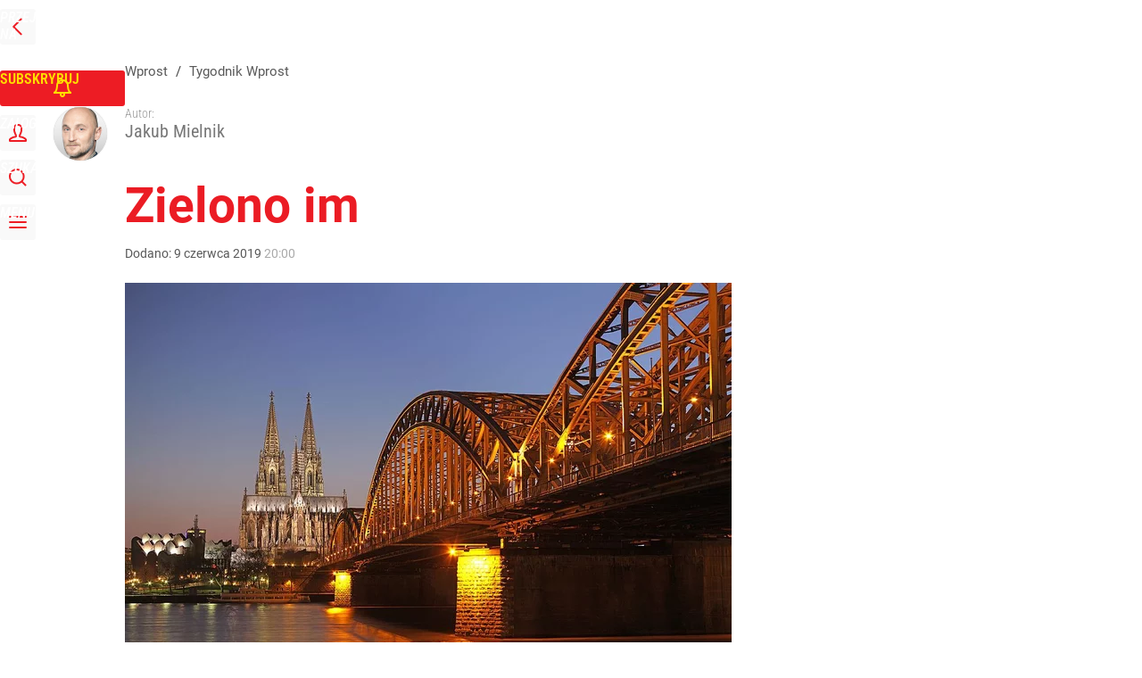

--- FILE ---
content_type: text/html; charset=UTF-8
request_url: https://www.wprost.pl/tygodnik/10224259/zielono-im.html
body_size: 29659
content:
<!DOCTYPE html> 
<html lang="pl">
<head>
<title>Zielono im – Wprost</title>
<link rel="canonical" href="https://www.wprost.pl/tygodnik/10224259/zielono-im.html" type="text/html">
<meta charset="utf-8">
<meta name="description" content="Niemcy pokochali partię Zielonych, która w sondażach bije już nie tylko socjalistów, lecz także chadeków Angeli Merkel. Czy następny kanclerz Niemiec będzie ekologiem?">
<meta name="keywords" content="niemcy, Jakub Mielnik, Tygodnik Wprost, wprost">
<meta name="robots" content="index,follow,max-image-preview:standard">
<meta name="viewport" content="width=device-width, initial-scale=1, minimum-scale=1, user-scalable=yes">
<script>const cmp_provider='consentmanager';!function(){let n=location.hostname.split("."),o=2==n.length?n.slice(-2).join("."):location.hostname;["CookieConsent","euconsent-v2","addtl_consent","noniabvendorconsent","_cmpRepromptHash","gbc_consent","IABGPP_HDR_GppString"].forEach((function(n){document.cookie=n+"=;Max-Age=-99999999;path=/;domain=."+o,document.cookie=n+"=;Max-Age=-99999999;path=/;domain=."+o}))}();</script>
<script>if(!("gdprAppliesGlobally" in window)){window.gdprAppliesGlobally=true}if(!("cmp_id" in window)||window.cmp_id<1){window.cmp_id=0}if(!("cmp_cdid" in window)){window.cmp_cdid="790b202122a02"}if(!("cmp_params" in window)){window.cmp_params=""}if(!("cmp_host" in window)){window.cmp_host="a.delivery.consentmanager.net"}if(!("cmp_cdn" in window)){window.cmp_cdn="cdn.consentmanager.net"}if(!("cmp_proto" in window)){window.cmp_proto="https:"}if(!("cmp_codesrc" in window)){window.cmp_codesrc="0"}window.cmp_getsupportedLangs=function(){var b=["DE","EN","FR","IT","NO","DA","FI","ES","PT","RO","BG","ET","EL","GA","HR","LV","LT","MT","NL","PL","SV","SK","SL","CS","HU","RU","SR","ZH","TR","UK","AR","BS","JA","CY"];if("cmp_customlanguages" in window){for(var a=0;a<window.cmp_customlanguages.length;a++){b.push(window.cmp_customlanguages[a].l.toUpperCase())}}return b};window.cmp_getRTLLangs=function(){var a=["AR"];if("cmp_customlanguages" in window){for(var b=0;b<window.cmp_customlanguages.length;b++){if("r" in window.cmp_customlanguages[b]&&window.cmp_customlanguages[b].r){a.push(window.cmp_customlanguages[b].l)}}}return a};window.cmp_getlang=function(a){if(typeof(a)!="boolean"){a=true}if(a&&typeof(cmp_getlang.usedlang)=="string"&&cmp_getlang.usedlang!==""){return cmp_getlang.usedlang}return window.cmp_getlangs()[0]};window.cmp_extractlang=function(a){if(a.indexOf("cmplang=")!=-1){a=a.substr(a.indexOf("cmplang=")+8,2).toUpperCase();if(a.indexOf("&")!=-1){a=a.substr(0,a.indexOf("&"))}}else{a=""}return a};window.cmp_getlangs=function(){var h=window.cmp_getsupportedLangs();var g=[];var a=location.hash;var f=location.search;var e="cmp_params" in window?window.cmp_params:"";if(cmp_extractlang(a)!=""){g.push(cmp_extractlang(a))}else{if(cmp_extractlang(f)!=""){g.push(cmp_extractlang(f))}else{if(cmp_extractlang(e)!=""){g.push(cmp_extractlang(e))}else{if("cmp_setlang" in window&&window.cmp_setlang!=""){g.push(window.cmp_setlang.toUpperCase())}else{if("cmp_langdetect" in window&&window.cmp_langdetect==1){g.push(window.cmp_getPageLang())}else{g=window.cmp_getBrowserLangs()}}}}}var c=[];for(var d=0;d<g.length;d++){var b=g[d].toUpperCase();if(b.length<2){continue}if(h.indexOf(b)!=-1){c.push(b)}else{if(b.indexOf("-")!=-1){b=b.substr(0,2)}if(h.indexOf(b)!=-1){c.push(b)}}}if(c.length==0&&typeof(cmp_getlang.defaultlang)=="string"&&cmp_getlang.defaultlang!==""){return[cmp_getlang.defaultlang.toUpperCase()]}else{return c.length>0?c:["EN"]}};window.cmp_getPageLangs=function(){var a=window.cmp_getXMLLang();if(a!=""){a=[a.toUpperCase()]}else{a=[]}a=a.concat(window.cmp_getLangsFromURL());return a.length>0?a:["EN"]};window.cmp_getPageLang=function(){var a=window.cmp_getPageLangs();return a.length>0?a[0]:""};window.cmp_getLangsFromURL=function(){var c=window.cmp_getsupportedLangs();var b=location;var m="toUpperCase";var g=b.hostname[m]()+".";var a="/"+b.pathname[m]()+"/";a=a.split("_").join("-");a=a.split("//").join("/");a=a.split("//").join("/");var f=[];for(var e=0;e<c.length;e++){var j=a.substring(0,c[e].length+2);if(g.substring(0,c[e].length+1)==c[e]+"."){f.push(c[e][m]())}else{if(c[e].length==5){var k=c[e].substring(3,5)+"-"+c[e].substring(0,2);if(g.substring(0,k.length+1)==k+"."){f.push(c[e][m]())}}else{if(j=="/"+c[e]+"/"||j=="/"+c[e]+"-"){f.push(c[e][m]())}else{if(j=="/"+c[e].replace("-","/")+"/"||j=="/"+c[e].replace("-","/")+"/"){f.push(c[e][m]())}else{if(c[e].length==5){var k=c[e].substring(3,5)+"-"+c[e].substring(0,2);var h=a.substring(0,k.length+1);if(h=="/"+k+"/"||h=="/"+k.replace("-","/")+"/"){f.push(c[e][m]())}}}}}}}return f};window.cmp_getXMLLang=function(){var c=document.getElementsByTagName("html");if(c.length>0){c=c[0]}else{c=document.documentElement}if(c&&c.getAttribute){var a=c.getAttribute("xml:lang");if(typeof(a)!="string"||a==""){a=c.getAttribute("lang")}if(typeof(a)=="string"&&a!=""){a=a.split("_").join("-").toUpperCase();var b=window.cmp_getsupportedLangs();return b.indexOf(a)!=-1||b.indexOf(a.substr(0,2))!=-1?a:""}else{return""}}};window.cmp_getBrowserLangs=function(){var c="languages" in navigator?navigator.languages:[];var b=[];if(c.length>0){for(var a=0;a<c.length;a++){b.push(c[a])}}if("language" in navigator){b.push(navigator.language)}if("userLanguage" in navigator){b.push(navigator.userLanguage)}return b};(function(){var C=document;var D=C.getElementsByTagName;var o=window;var t="";var h="";var k="";var F=function(e){var i="cmp_"+e;e="cmp"+e+"=";var d="";var l=e.length;var K=location;var L=K.hash;var w=K.search;var u=L.indexOf(e);var J=w.indexOf(e);if(u!=-1){d=L.substring(u+l,9999)}else{if(J!=-1){d=w.substring(J+l,9999)}else{return i in o&&typeof(o[i])!=="function"?o[i]:""}}var I=d.indexOf("&");if(I!=-1){d=d.substring(0,I)}return d};var j=F("lang");if(j!=""){t=j;k=t}else{if("cmp_getlang" in o){t=o.cmp_getlang().toLowerCase();h=o.cmp_getlangs().slice(0,3).join("_");k=o.cmp_getPageLangs().slice(0,3).join("_");if("cmp_customlanguages" in o){var m=o.cmp_customlanguages;for(var y=0;y<m.length;y++){var a=m[y].l.toLowerCase();if(a==t){t="en"}}}}}var q=("cmp_proto" in o)?o.cmp_proto:"https:";if(q!="http:"&&q!="https:"){q="https:"}var n=("cmp_ref" in o)?o.cmp_ref:location.href;if(n.length>300){n=n.substring(0,300)}var A=function(d){var M=C.createElement("script");M.setAttribute("data-cmp-ab","1");M.type="text/javascript";M.async=true;M.src=d;var L=["body","div","span","script","head"];var w="currentScript";var J="parentElement";var l="appendChild";var K="body";if(C[w]&&C[w][J]){C[w][J][l](M)}else{if(C[K]){C[K][l](M)}else{for(var u=0;u<L.length;u++){var I=D(L[u]);if(I.length>0){I[0][l](M);break}}}}};var b=F("design");var c=F("regulationkey");var z=F("gppkey");var s=F("att");var f=o.encodeURIComponent;var g;try{g=C.cookie.length>0}catch(B){g=false}var x=F("darkmode");if(x=="0"){x=0}else{if(x=="1"){x=1}else{try{if("matchMedia" in window&&window.matchMedia){var H=window.matchMedia("(prefers-color-scheme: dark)");if("matches" in H&&H.matches){x=1}}}catch(B){x=0}}}var p=q+"//"+o.cmp_host+"/delivery/cmp.php?";p+=("cmp_id" in o&&o.cmp_id>0?"id="+o.cmp_id:"")+("cmp_cdid" in o?"&cdid="+o.cmp_cdid:"")+"&h="+f(n);p+=(b!=""?"&cmpdesign="+f(b):"")+(c!=""?"&cmpregulationkey="+f(c):"")+(z!=""?"&cmpgppkey="+f(z):"");p+=(s!=""?"&cmpatt="+f(s):"")+("cmp_params" in o?"&"+o.cmp_params:"")+(g?"&__cmpfcc=1":"");p+=(x>0?"&cmpdarkmode=1":"");A(p+"&l="+f(t)+"&ls="+f(h)+"&lp="+f(k)+"&o="+(new Date()).getTime());if(!("cmp_quickstub" in window)){var r="js";var v=F("debugunminimized")!=""?"":".min";if(F("debugcoverage")=="1"){r="instrumented";v=""}if(F("debugtest")=="1"){r="jstests";v=""}var G=new Date();var E=G.getFullYear()+"-"+(G.getMonth()+1)+"-"+G.getDate();A(q+"//"+o.cmp_cdn+"/delivery/"+r+"/cmp_final"+v+".js?t="+E)}})();window.cmp_rc=function(c,b){var l;try{l=document.cookie}catch(h){l=""}var j="";var f=0;var g=false;while(l!=""&&f<100){f++;while(l.substr(0,1)==" "){l=l.substr(1,l.length)}var k=l.substring(0,l.indexOf("="));if(l.indexOf(";")!=-1){var m=l.substring(l.indexOf("=")+1,l.indexOf(";"))}else{var m=l.substr(l.indexOf("=")+1,l.length)}if(c==k){j=m;g=true}var d=l.indexOf(";")+1;if(d==0){d=l.length}l=l.substring(d,l.length)}if(!g&&typeof(b)=="string"){j=b}return(j)};window.cmp_stub=function(){var a=arguments;__cmp.a=__cmp.a||[];if(!a.length){return __cmp.a}else{if(a[0]==="ping"){if(a[1]===2){a[2]({gdprApplies:gdprAppliesGlobally,cmpLoaded:false,cmpStatus:"stub",displayStatus:"hidden",apiVersion:"2.2",cmpId:31},true)}else{a[2](false,true)}}else{if(a[0]==="getTCData"){__cmp.a.push([].slice.apply(a))}else{if(a[0]==="addEventListener"||a[0]==="removeEventListener"){__cmp.a.push([].slice.apply(a))}else{if(a.length==4&&a[3]===false){a[2]({},false)}else{__cmp.a.push([].slice.apply(a))}}}}}};window.cmp_dsastub=function(){var a=arguments;a[0]="dsa."+a[0];window.cmp_gppstub(a)};window.cmp_gppstub=function(){var c=arguments;__gpp.q=__gpp.q||[];if(!c.length){return __gpp.q}var h=c[0];var g=c.length>1?c[1]:null;var f=c.length>2?c[2]:null;var a=null;var j=false;if(h==="ping"){a=window.cmp_gpp_ping();j=true}else{if(h==="addEventListener"){__gpp.e=__gpp.e||[];if(!("lastId" in __gpp)){__gpp.lastId=0}__gpp.lastId++;var d=__gpp.lastId;__gpp.e.push({id:d,callback:g});a={eventName:"listenerRegistered",listenerId:d,data:true,pingData:window.cmp_gpp_ping()};j=true}else{if(h==="removeEventListener"){__gpp.e=__gpp.e||[];a=false;for(var e=0;e<__gpp.e.length;e++){if(__gpp.e[e].id==f){__gpp.e[e].splice(e,1);a=true;break}}j=true}else{__gpp.q.push([].slice.apply(c))}}}if(a!==null&&typeof(g)==="function"){g(a,j)}};window.cmp_gpp_ping=function(){return{gppVersion:"1.1",cmpStatus:"stub",cmpDisplayStatus:"hidden",signalStatus:"not ready",supportedAPIs:["2:tcfeuv2","5:tcfcav1","7:usnat","8:usca","9:usva","10:usco","11:usut","12:usct","13:usfl","14:usmt","15:usor","16:ustx","17:usde","18:usia","19:usne","20:usnh","21:usnj","22:ustn"],cmpId:31,sectionList:[],applicableSections:[0],gppString:"",parsedSections:{}}};window.cmp_addFrame=function(b){if(!window.frames[b]){if(document.body){var a=document.createElement("iframe");a.style.cssText="display:none";if("cmp_cdn" in window&&"cmp_ultrablocking" in window&&window.cmp_ultrablocking>0){a.src="//"+window.cmp_cdn+"/delivery/empty.html"}a.name=b;a.setAttribute("title","Intentionally hidden, please ignore");a.setAttribute("role","none");a.setAttribute("tabindex","-1");document.body.appendChild(a)}else{window.setTimeout(window.cmp_addFrame,10,b)}}};window.cmp_msghandler=function(d){var a=typeof d.data==="string";try{var c=a?JSON.parse(d.data):d.data}catch(f){var c=null}if(typeof(c)==="object"&&c!==null&&"__cmpCall" in c){var b=c.__cmpCall;window.__cmp(b.command,b.parameter,function(h,g){var e={__cmpReturn:{returnValue:h,success:g,callId:b.callId}};d.source.postMessage(a?JSON.stringify(e):e,"*")})}if(typeof(c)==="object"&&c!==null&&"__tcfapiCall" in c){var b=c.__tcfapiCall;window.__tcfapi(b.command,b.version,function(h,g){var e={__tcfapiReturn:{returnValue:h,success:g,callId:b.callId}};d.source.postMessage(a?JSON.stringify(e):e,"*")},b.parameter)}if(typeof(c)==="object"&&c!==null&&"__gppCall" in c){var b=c.__gppCall;window.__gpp(b.command,function(h,g){var e={__gppReturn:{returnValue:h,success:g,callId:b.callId}};d.source.postMessage(a?JSON.stringify(e):e,"*")},"parameter" in b?b.parameter:null,"version" in b?b.version:1)}if(typeof(c)==="object"&&c!==null&&"__dsaCall" in c){var b=c.__dsaCall;window.__dsa(b.command,function(h,g){var e={__dsaReturn:{returnValue:h,success:g,callId:b.callId}};d.source.postMessage(a?JSON.stringify(e):e,"*")},"parameter" in b?b.parameter:null,"version" in b?b.version:1)}};window.cmp_setStub=function(a){if(!(a in window)||(typeof(window[a])!=="function"&&typeof(window[a])!=="object"&&(typeof(window[a])==="undefined"||window[a]!==null))){window[a]=window.cmp_stub;window[a].msgHandler=window.cmp_msghandler;window.addEventListener("message",window.cmp_msghandler,false)}};window.cmp_setGppStub=function(a){if(!(a in window)||(typeof(window[a])!=="function"&&typeof(window[a])!=="object"&&(typeof(window[a])==="undefined"||window[a]!==null))){window[a]=window.cmp_gppstub;window[a].msgHandler=window.cmp_msghandler;window.addEventListener("message",window.cmp_msghandler,false)}};if(!("cmp_noiframepixel" in window)){window.cmp_addFrame("__cmpLocator")}if((!("cmp_disabletcf" in window)||!window.cmp_disabletcf)&&!("cmp_noiframepixel" in window)){window.cmp_addFrame("__tcfapiLocator")}if((!("cmp_disablegpp" in window)||!window.cmp_disablegpp)&&!("cmp_noiframepixel" in window)){window.cmp_addFrame("__gppLocator")}if((!("cmp_disabledsa" in window)||!window.cmp_disabledsa)&&!("cmp_noiframepixel" in window)){window.cmp_addFrame("__dsaLocator")}window.cmp_setStub("__cmp");if(!("cmp_disabletcf" in window)||!window.cmp_disabletcf){window.cmp_setStub("__tcfapi")}if(!("cmp_disablegpp" in window)||!window.cmp_disablegpp){window.cmp_setGppStub("__gpp")}if(!("cmp_disabledsa" in window)||!window.cmp_disabledsa){window.cmp_setGppStub("__dsa")};</script>
<meta name="theme-color" content="#FFFFFF">
<meta name="apple-itunes-app" content="app-id=909621551">
<meta name="google-play-app" content="app-id=pl.wprost">
<meta name="application-name" content="Wprost">
<meta name="msapplication-tooltip" content="Wprost">
<meta name="msapplication-TileColor" content="#ED1C24">
<meta name="msapplication-wide310x150logo" content="https://www.wprost.pl/wprost/_i/icons/wprost-favicon-310x150.png">
<meta name="msapplication-square70x70logo" content="https://www.wprost.pl/wprost/_i/icons/wprost-favicon-70x70.png">
<meta name="msapplication-square150x150logo" content="https://www.wprost.pl/wprost/_i/icons/wprost-favicon-150x150.png">
<meta name="msapplication-square310x310logo" content="https://www.wprost.pl/wprost/_i/icons/wprost-favicon-310x310.png">
<meta name="HandheldFriendly" content="true">
<meta name="mobile-web-app-capable" content="yes">
<meta name="apple-mobile-web-app-capable" content="true">
<meta name="apple-mobile-web-app-status-bar-style" content="black">
<meta name="DC.title" content="Zielono im">
<meta name="DC.subject" content="Wprost">
<meta name="DC.description" content="Niemcy pokochali partię Zielonych, która w sondażach bije już nie tylko socjalistów, lecz także chadeków Angeli Merkel. Czy następny kanclerz Niemiec będzie ekologiem?">
<meta name="DC.identifier" content="https://www.wprost.pl/10224259">
<meta name="DC.date" content="2019-06-09">
<meta name="DC.type" content="Text">
<meta name="DC.creator" content="Jakub Mielnik">
<meta name="twitter:card" content="summary_large_image">
<meta name="twitter:site" content="@TygodnikWPROST">
<meta name="twitter:url" content="https://www.wprost.pl/tygodnik/10224259/zielono-im.html">
<meta name="twitter:title" content="Zielono im">
<meta name="twitter:description" content="Niemcy pokochali partię Zielonych, która w sondażach bije już nie tylko socjalistów, lecz także chadeków Angeli Merkel. Czy następny kanclerz Niemiec będzie ekologiem?">
<meta name="twitter:image" content="https://img.wprost.pl/img/zielono-im/c4/76/d3d209354aa0f2eaf53103dde0b7.webp">
<meta name="twitter:image:alt" content="zielono-im">
<meta property="article:published_time" content="2019-06-09T20:00:00+02:00">
<meta property="article:modified_time" content="2019-06-09T20:00:00+02:00">
<meta property="article:publisher" content="https://www.facebook.com/tygodnikwprost">
<meta property="og:title" content="Zielono im">
<meta property="og:description" content="Niemcy pokochali partię Zielonych, która w sondażach bije już nie tylko socjalistów, lecz także chadeków Angeli Merkel. Czy następny kanclerz Niemiec będzie ekologiem?">
<meta property="og:url" content="https://www.wprost.pl/tygodnik/10224259/zielono-im.html">
<meta property="og:image" content="https://img.wprost.pl/img/zielono-im/c4/76/d3d209354aa0f2eaf53103dde0b7.webp">
<meta property="og:type" content="article">
<meta property="og:site_name" content="Wprost">
<meta property="og:locale" content="pl_PL">
<meta property="og:image:alt" content="zielono-im">
<meta property="og:updated_time" content="2019-06-09T20:00:00+02:00">
<meta property="fb:app_id" content="1585785492147208">
<link rel="dns-prefetch" href="//img.wprost.pl">
<link rel="dns-prefetch" href="//info.wprost.pl">
<link rel="dns-prefetch" href="//embed.wprost.pl">
<link rel="dns-prefetch" href="//cdnjs.cloudflare.com"> 
<link rel="dns-prefetch" href="//fonts.gstatic.com">
<link rel="dns-prefetch" href="//use.typekit.net">
<link rel="dns-prefetch" href="//www.youtube.com">  
<link rel="dns-prefetch" href="//www.google.com">
<link rel="dns-prefetch" href="//gapl.hit.gemius.pl">
<link rel="dns-prefetch" href="//s.hit.gemius.pl">
<link rel="dns-prefetch" href="//www.googletagmanager.com">
<link rel="dns-prefetch" href="//www.google-analytics.com">
<link rel="dns-prefetch" href="//www.googletagservices.com">
<link rel="dns-prefetch" href="//region1.analytics.google.com">
<link rel="dns-prefetch" href="//cdn.id5-sync.com">
<link rel="dns-prefetch" href="//cdn.prod.uidapi.com">
<link rel="dns-prefetch" href="//securepubads.g.doubleclick.net">
<link rel="dns-prefetch" href="//stats.g.doubleclick.net">
<link rel="dns-prefetch" href="//cm.g.doubleclick.net">
<link rel="dns-prefetch" href="//pagead2.googlesyndication.com">
<link rel="dns-prefetch" href="//tpc.googlesyndication.com">
<link rel="dns-prefetch" href="//cmp.inmobi.com">
<link rel="dns-prefetch" href="//cmp.optad360.io">
<link rel="dns-prefetch" href="//get.optad360.io">
<link rel="dns-prefetch" href="//static.criteo.net">
<link rel="dns-prefetch" href="//www.statsforads.com">	
<link rel="dns-prefetch" href="//optad360.mgr.consensu.org">
<link rel="dns-prefetch" href="//video.onnetwork.tv">	
<link rel="dns-prefetch" href="//invstatic101.creativecdn.com">
<link rel="dns-prefetch" href="//api.deep.bi">
<link rel="dns-prefetch" href="//scoring.deep.bi"> 
<link rel="dns-prefetch" href="//an.facebook.com">
<link rel="dns-prefetch" href="//www.facebook.com">
<link rel="dns-prefetch" href="//connect.facebook.net">
<link rel="dns-prefetch" href="//staticxx.facebook.com">
<link rel="dns-prefetch" href="//cdn.pushpushgo.com">
<link rel="dns-prefetch" href="//s-eu-1.pushpushgo.com">
<link rel="preload" href="https://img.wprost.pl/_fonts/RobotoCondensed/ieVl2ZhZI2eCN5jzbjEETS9weq8-19K7DQ.woff2" as="font" type="font/woff2" crossorigin="anonymous">
<link rel="preload" href="https://img.wprost.pl/_fonts/RobotoCondensed/ieVl2ZhZI2eCN5jzbjEETS9weq8-19y7DRs5.woff2" as="font" type="font/woff2" crossorigin="anonymous">
<link rel="preload" href="https://img.wprost.pl/_fonts/Roboto/KFOmCnqEu92Fr1Mu4mxK.woff2" as="font" type="font/woff2" crossorigin="anonymous">
<link rel="preload" href="https://img.wprost.pl/_fonts/Roboto/KFOmCnqEu92Fr1Mu7GxKOzY.woff2" as="font" type="font/woff2" crossorigin="anonymous">
<link rel="preload" href="https://img.wprost.pl/_fonts/Roboto/KFOlCnqEu92Fr1MmEU9fBBc4.woff2" as="font" type="font/woff2" crossorigin="anonymous">
<link rel="preload" href="https://img.wprost.pl/_fonts/Roboto/KFOlCnqEu92Fr1MmEU9fChc4EsA.woff2" as="font" type="font/woff2" crossorigin="anonymous">
<link rel="preload" href="https://img.wprost.pl/_fonts/Roboto/KFOlCnqEu92Fr1MmWUlfBBc4.woff2" as="font" type="font/woff2" crossorigin="anonymous">
<link rel="preload" href="https://img.wprost.pl/_fonts/Roboto/KFOlCnqEu92Fr1MmWUlfChc4EsA.woff2" as="font" type="font/woff2" crossorigin="anonymous">
<link rel="manifest" href="/manifest">
<link rel="icon" href="https://www.wprost.pl/wprost/_i/icons/wprost-favicon-128x128.png" sizes="128x128">
<link rel="icon" href="https://www.wprost.pl/wprost/_i/icons/wprost-favicon-192x192.png" sizes="192x192">
<link rel="apple-touch-icon" href="https://www.wprost.pl/wprost/_i/icons/wprost-favicon-57x57.png" sizes="57x57">
<link rel="apple-touch-icon" href="https://www.wprost.pl/wprost/_i/icons/wprost-favicon-60x60.png" sizes="60x60">
<link rel="apple-touch-icon" href="https://www.wprost.pl/wprost/_i/icons/wprost-favicon-72x72.png" sizes="72x72">
<link rel="apple-touch-icon" href="https://www.wprost.pl/wprost/_i/icons/wprost-favicon-76x76.png" sizes="76x76">
<link rel="apple-touch-icon" href="https://www.wprost.pl/wprost/_i/icons/wprost-favicon-114x114.png" sizes="114x114">
<link rel="apple-touch-icon" href="https://www.wprost.pl/wprost/_i/icons/wprost-favicon-120x120.png" sizes="120x120">
<link rel="apple-touch-icon" href="https://www.wprost.pl/wprost/_i/icons/wprost-favicon-144x144.png" sizes="144x144">
<link rel="apple-touch-icon" href="https://www.wprost.pl/wprost/_i/icons/wprost-favicon-152x152.png" sizes="152x152">
<link rel="apple-touch-icon" href="https://www.wprost.pl/wprost/_i/icons/wprost-favicon-180x180.png" sizes="180x180">
<link rel="apple-touch-icon" href="https://www.wprost.pl/wprost/_i/icons/wprost-favicon-192x192.png" sizes="192x192">
<link rel="search" href="https://www.wprost.pl/search" title="Wyszukaj na WPROST.pl" type="application/opensearchdescription+xml">
<link rel="alternate" href="https://www.wprost.pl/rss" title="Wprost" type="application/rss+xml">
<link rel="alternate" href="https://www.wprost.pl/rss/wiadomosci" title="Wiadomości" type="application/rss+xml">
<link rel="alternate" href="https://www.wprost.pl/rss/tylko-u-nas" title="Tylko u nas" type="application/rss+xml">
<link rel="alternate" href="https://www.wprost.pl/rss/premium" title="Premium" type="application/rss+xml">
<link rel="alternate" href="https://www.wprost.pl/rss/opinie-i-komentarze" title="Opinie i komentarze" type="application/rss+xml">
<link rel="alternate" href="https://www.wprost.pl/rss/kraj" title="Kraj" type="application/rss+xml">
<link rel="alternate" href="https://www.wprost.pl/rss/swiat" title="Świat" type="application/rss+xml">
<link rel="alternate" href="https://www.wprost.pl/rss/polityka" title="Polityka" type="application/rss+xml">
<link rel="alternate" href="https://www.wprost.pl/rss/zycie" title="Życie" type="application/rss+xml">
<link rel="alternate" href="https://www.wprost.pl/rss/biznes" title="Biznes" type="application/rss+xml">
<link rel="alternate" href="https://www.wprost.pl/rss/kultura" title="Kultura" type="application/rss+xml">
<link rel="alternate" href="https://www.wprost.pl/rss/rozrywka" title="Rozrywka" type="application/rss+xml">
<link rel="alternate" href="https://www.wprost.pl/rss/sport" title="Sport" type="application/rss+xml">
<link rel="alternate" href="https://www.wprost.pl/rss/historia" title="Historia" type="application/rss+xml">
<link rel="alternate" href="https://www.wprost.pl/rss/quizy" title="Quizy" type="application/rss+xml">
<link rel="alternate" href="https://www.wprost.pl/rss/pogoda" title="Pogoda" type="application/rss+xml">
<link rel="preload" imagesrcset="https://img.wprost.pl/img/zielono-im/bb/81/109443a6158fc86a8f0f85c5da88.webp ,https://img.wprost.pl/img/zielono-im/2e/30/3f81dd9d3bdcd3efa7f52f5f5a66.webp 1.5x ,https://img.wprost.pl/img/zielono-im/f5/25/9bb560baa2a3fe42584c19e13915.webp 2x" as="image" media="(min-width: 1195px)">
<link rel="preload" imagesrcset="https://img.wprost.pl/img/zielono-im/0a/76/fbb91b2xx7a6919fd351ca459f1c.webp, https://img.wprost.pl/img/zielono-im/2e/30/3f81dd9d3bdcd3efa7f52f5f5a66.webp 1.5x, https://img.wprost.pl/img/zielono-im/f5/25/9bb560baa2a3fe42584c19e13915.webp 2x" as="image" media="(min-width: 480px) and (max-width: 1194px)">
<link rel="preload" imagesrcset="https://img.wprost.pl/img/zielono-im/e6/d0/34b5ec0f90c46b966c5f13cd8e64.webp, https://img.wprost.pl/img/zielono-im/3e/9b/4c6971da0fcxx6531c19be6186b0.webp 1.5x, https://img.wprost.pl/img/zielono-im/90/51/586c29bab9d23e8a9e17xx56e34b.webp 2x" as="image" media="(max-width: 480px)">
<link rel="shortlink" href="https://www.wprost.pl/10224259" type="text/html">
<link rel="shortcut icon" href="/wprost/_i/icons/wprost-favicon.ico" type="image/x-icon">
<link rel="icon" href="/wprost/_i/icons/wprost-favicon-64x64.png" type="image/png">
<link rel="preconnect" href="https://api.deep.bi">
<link rel="preconnect" href="https://scoring.deep.bi">
<link rel="preload" href="https://securepubads.g.doubleclick.net/tag/js/gpt.js" as="script">
<link rel="stylesheet" type="text/css" media="screen" href="https://img.wprost.pl/_static/RobotoCondensed-Roboto-715604b597d36900c542003950b95879-content.css">
<link rel="preload" type="text/css" media="screen" href="https://img.wprost.pl/_static/RobotoCondensed-Roboto-715604b597d36900c542003950b95879-content.css" as="style">
<link rel="stylesheet" type="text/css" media="screen" href="https://img.wprost.pl/_static/many-files-1c8b50cd10c3cb3744db52006f29292a-9a77b80a3250d85a74af51edd83c1295-content.css">
<link rel="preload" type="text/css" media="screen" href="https://img.wprost.pl/_static/many-files-1c8b50cd10c3cb3744db52006f29292a-9a77b80a3250d85a74af51edd83c1295-content.css" as="style">
<link rel="stylesheet" type="text/css" media="screen" href="https://img.wprost.pl/_static/ads-define-layout-wprost-premium-article-tygodnik-wprost-ee6562f2e31d9e99f4b10e3bb9dab8ef-content.css">
<link rel="stylesheet" type="text/css" media="print" href="/_static/print-print-46db6578d865e88cbc026ed5cd4a5fe4-content.css">
<link rel="preload" type="text/css" media="screen" href="https://img.wprost.pl/_static/ads-define-layout-wprost-premium-article-tygodnik-wprost-ee6562f2e31d9e99f4b10e3bb9dab8ef-content.css" as="style">
<link rel="preload" type="text/css" media="print" href="/_static/print-print-46db6578d865e88cbc026ed5cd4a5fe4-content.css" as="style"><script src="https://securepubads.g.doubleclick.net/tag/js/gpt.js" async 
        class="cmplazyload" 
        data-cmp-vendor="1498" 
        data-cmp-src="https://securepubads.g.doubleclick.net/tag/js/gpt.js"></script>
<script>	
  var googletag = googletag || {};
  googletag.cmd = googletag.cmd || [];
</script>
<script>
  googletag.cmd.push(function() {
    googletag.pubads().enableSingleRequest();
    googletag.pubads().setTargeting('Wprost_sekcja', 'tygodnik');
    //// googletag.enableServices();
  });
</script>
<!-- Global site tag (gtag.js) - Google Analytics -->
<script async src="https://www.googletagmanager.com/gtag/js?id=G-76JW1KVZM8"></script>
<script>
  GA_TRACKING_ID = 'G-76JW1KVZM8';
  window.dataLayer = window.dataLayer || [];
  function gtag(){dataLayer.push(arguments);}
  gtag('js', new Date());
  gtag('config', GA_TRACKING_ID);
</script>
<!-- (C)2000-2024 Gemius SA - gemiusPrism -->
<script>
var pp_gemius_identifier = 'zPnq72tE.39cXpoLg9LIEuVzj33RBg9oeUTB6QWLX1..X7';
function gemius_pending(i) { window[i] = window[i] || function() {var x = window[i+'_pdata'] = window[i+'_pdata'] || []; x[x.length]=Array.prototype.slice.call(arguments, 0);};};
(function(cmds) { var c; while(c = cmds.pop()) gemius_pending(c)})(['gemius_cmd', 'gemius_hit', 'gemius_event', 'gemius_init', 'pp_gemius_hit', 'pp_gemius_event', 'pp_gemius_init']);
window.pp_gemius_cmd = window.pp_gemius_cmd || window.gemius_cmd;
(function(d,t) {try {var gt=d.createElement(t),s=d.getElementsByTagName(t)[0],l='http'+((location.protocol=='https:')?'s':''); gt.setAttribute('async','async');
gt.setAttribute('defer','defer'); gt.src=l+'://advice.hit.gemius.pl/xgemius.min.js'; s.parentNode.insertBefore(gt,s);} catch (e) {}})(document,'script');
</script>
<script>
window.deep = false;
/* Deep Tracker (c) v3.0.16 */
"use strict";!function(){for(var t,e;!(t=window.document.getElementsByTagName("head")[0]);)window.document.getElementsByTagName("html")[0].appendChild(window.document.createElement("head"));"function"!=typeof window.document.querySelectorAll&&((e=window.document.createElement("script")).type="text/javascript",e.charset="utf-8",e.setAttribute("crossorigin","anonymous"),e.async=!0,e.src=(window.document.location.protocol||"http:")+"//api.deep.bi/v3/sizzle.js",t.appendChild(e)),(e=window.document.createElement("script")).type="text/javascript",e.charset="utf-8",e.setAttribute("crossorigin","anonymous"),e.async=!0,e.src=(window.document.location.protocol||"http:")+"//api.deep.bi/v3/init.js",t.appendChild(e)}();
</script>
<script>
var deep_service_ident = "wprost",
    deep_customer = ((localStorage.getItem('logged-in') == 1) ? {loggedin: true, id: localStorage.getItem('logged-id'), type: localStorage.getItem('logged-type')} : {loggedin: false})
    deep_init_content = {"wprost":{"article":{"site_name":"Wprost","host":"www.wprost.pl","path":"\/tygodnik\/10224259\/zielono-im.html","url":"https:\/\/www.wprost.pl\/tygodnik\/10224259\/zielono-im.html","id":10224259,"title":"Zielono im","webtitle":"Zielono im","keywords":["niemcy"],"url_short":"https:\/\/www.wprost.pl\/10224259","url_canonical":"https:\/\/www.wprost.pl\/tygodnik\/10224259\/zielono-im.html","container_path":"\/tygodnik\/","container_title":"Tygodnik Wprost","sponsored":0,"evergreen":0,"copyrighted":1,"payable":1,"premium":0,"word_count":199,"has_faq":0,"has_post":0,"has_quiz":0,"has_audio":0,"has_video":0,"has_recipe":0,"has_plugin":0,"has_gallery":0,"has_questioning":0,"has_presentation":0,"has_live_relation":0,"full_word_count":1125,"paywall":{"id":0,"name":"Dynamic"},"author":["Jakub Mielnik"],"categories":["Tygodnik Wprost"],"image":{"width":1024,"preview":"standard"},"publication":{"date":"2019-06-09","datetime":"2019-06-09T20:00:00+02:00","ts":1560103200,"day":"Sun","month":"Jun","year":"2019"}},"host_name":"www.wprost.pl","site_name":"Wprost"}};
var deepInitializerListenerId = setInterval(function () {
    try {
        if (window.hasOwnProperty("deepTracker") && window.deepTracker && window.deepTracker.isInitialized()) {
            clearInterval(deepInitializerListenerId);
            window.deep = window.deepTracker.track("j7odeRmIZNFp", "Da16NqKwj2619hxwdhdGH9u1");
            window.deep.options.trackconsent = true;
            window.deep.options.dntignore = true;
            window.deep.options.media = false;
            window.deep.options.scrolldepth = false;
            window.deep.addElements([{"type": "article", "selector": "#element .element-article .article"}]);
            deep.options.scoring = {initialRequest : true}; 
            if (typeof deep_init_content == 'object')
                deep_init_content[deep_service_ident].customer = deep_customer;
            window.deep(deep_init_content); 
        }
    } catch (error) {}
});
</script>
<script type="application/ld+json">
{"@context":"https:\/\/schema.org","@type":"WebSite","@id":"https:\/\/www.wprost.pl#site","url":"https:\/\/www.wprost.pl","hasPart":{"@type":"WebPage","@id":"https:\/\/www.wprost.pl"},"name":"Wprost","keywords":"wprost","thumbnailUrl":"https:\/\/www.wprost.pl\/wprost\/_i\/icons\/wprost-favicon-64x64.png","publisher":{"@type":"Organization","name":"Wprost","url":"https:\/\/www.wprost.pl\/","logo":{"@type":"ImageObject","url":"https:\/\/www.wprost.pl\/wprost\/_i\/icons\/wprost-favicon-512x512.png","width":"512px","height":"512px"},"sameAs":["https:\/\/www.facebook.com\/tygodnikwprost","https:\/\/twitter.com\/TygodnikWPROST","https:\/\/www.youtube.com\/user\/AWRWprost","https:\/\/news.google.com\/publications\/CAAqBwgKMOfkoAkwwd1w?hl=pl&gl=PL&ceid=PL%3Apl"]},"copyrightHolder":{"@type":"Organization","name":"AWR Wprost","url":"https:\/\/www.wprost.pl\/o-awr-wprost","logo":{"@type":"ImageObject","url":"https:\/\/www.wprost.pl\/wprost\/_i\/icons\/wprost-favicon-512x512.png","width":"512px","height":"512px"}},"potentialAction":{"@type":"SearchAction","target":"https:\/\/www.wprost.pl\/wyszukaj\/{search_term_string}","query-input":"required name=search_term_string"}}
</script>
<script type="application/ld+json">
{"@context":"https:\/\/schema.org","@type":"WebPage","@id":"https:\/\/www.wprost.pl\/tygodnik\/10224259\/zielono-im.html#page","url":"https:\/\/www.wprost.pl\/tygodnik\/10224259\/zielono-im.html","isPartOf":{"@type":"WebSite","@id":"https:\/\/www.wprost.pl#site"},"name":"Zielono im","thumbnailUrl":"https:\/\/www.wprost.pl\/wprost\/_i\/icons\/wprost-favicon-64x64.png","publisher":{"@type":"Organization","name":"Wprost","url":"https:\/\/www.wprost.pl\/","logo":{"@type":"ImageObject","url":"https:\/\/www.wprost.pl\/wprost\/_i\/icons\/wprost-favicon-512x512.png","width":"512px","height":"512px"}},"copyrightHolder":{"@type":"Organization","name":"AWR Wprost","url":"https:\/\/www.wprost.pl\/o-awr-wprost","logo":{"@type":"ImageObject","url":"https:\/\/www.wprost.pl\/wprost\/_i\/icons\/wprost-favicon-512x512.png","width":"512px","height":"512px"}},"speakable":{"@type":"SpeakableSpecification","xpath":["\/html\/head\/title","\/html\/head\/meta[@name='description']\/@content"]},"description":"Niemcy pokochali partię Zielonych, która w sondażach bije już nie tylko socjalistów, lecz także chadeków Angeli Merkel. Czy następny kanclerz Niemiec będzie ekologiem?"}
</script>
<script type="application/ld+json">
{"@context":"https:\/\/schema.org","@type":"BreadcrumbList","name":"Menu nawigacyjne","itemListElement":[{"@type":"ListItem","position":1,"item":"https:\/\/www.wprost.pl","name":"Wprost"},{"@type":"ListItem","position":2,"item":"https:\/\/www.wprost.pl\/tygodnik","name":"Tygodnik Wprost"}]}
</script>
<script type="application/ld+json">
{"@context":"https:\/\/schema.org","@type":"Article","name":"Zielono im","url":"https:\/\/www.wprost.pl\/tygodnik\/10224259\/zielono-im.html","headline":"Zielono im","alternativeHeadline":"Zielono im","datePublished":"2019-06-09T20:00:00+02:00","dateModified":"2019-06-09T20:00:00+02:00","keywords":"niemcy, Jakub Mielnik, Tygodnik Wprost","description":"Niemcy pokochali partię Zielonych, która w sondażach bije już nie tylko socjalistów, lecz także chadeków Angeli Merkel. Czy następny kanclerz Niemiec będzie ekologiem?","articleBody":"Annalena Baerbock nie wyróżnia się niczym specjalnym i chyba uważa to za swój atut. A przynajmniej dba, żeby wszelkie publikacje na jej temat podkreślały, że jest zwyczajną 38-letnią Niemką, mieszkającą z dwójką dzieci i mężem w Poczdamie. Taka zwykła jednak wcale nie jest, już choćby dlatego, że jest posłanką do Bundestagu z ramienia partii Zielonych, której przewodzi. A ci są obecnie najnowszym przebojem na rozchwianej scenie politycznej Niemiec. Kraj nie ochłonął jeszcze po rezygnacji Angeli Merkel z funkcji szefowej chadeckiej partii CDU i nie zdążył się za bardzo nacieszyć utrzymaniem w ryzach populistów z AfD, a na scenie pojawiła się nowa, i to całkiem zielona gwiazda. Nie chodzi tu zresztą o samą Baerbock, która dzieli przewodnictwo w partii z Robertem Habeckiem. On jest zresztą znacznie ciekawszą postacią niż Annalena. Oboje mogą się pochwalić studiami na prestiżowej London School of Economics. Nie jest to mało, ale Habeck ma znacznie ciekawszą przeszłość. Gdy Annalena Baerbock była jeszcze studentką, Habeck miał doktorat z filozofii i był uznanym pisarzem powieści i książek dla dzieci, tworzonych razem z żoną w malowniczym zaciszu bałtyckiego wybrzeża Szlezwiku-Holsztyna. A do tego ma jeszcze czworo dzieci, co nie jest niczym niezwykłym wśród liberalnej niemieckiej inteligencji.","wordCount":199,"image":{"@type":"ImageObject","url":"https:\/\/img.wprost.pl\/img\/zielono-im\/c4\/76\/d3d209354aa0f2eaf53103dde0b7.webp","caption":"Niemcy","width":"1024px","height":"712px","sourceOrganization":{"@type":"Organization","name":"Wikipedia"}},"isAccessibleForFree":"False","hasPart":{"@type":"WebPageElement","isAccessibleForFree":"False","cssSelector":".art-text-paywall"},"isPartOf":{"@type":["CreativeWork","Product"],"name":"Wprost","productID":"wprost.pl:subscribed"},"publisher":{"@type":"Organization","name":"Wprost","url":"https:\/\/www.wprost.pl\/","logo":{"@type":"ImageObject","url":"https:\/\/www.wprost.pl\/wprost\/_i\/icons\/wprost-favicon-512x512.png","width":"512px","height":"512px"}},"author":[{"@type":"Person","name":"Jakub Mielnik","worksFor":{"@type":"Organization","name":"Wprost","url":"https:\/\/www.wprost.pl\/","logo":{"@type":"ImageObject","url":"https:\/\/www.wprost.pl\/wprost\/_i\/icons\/wprost-favicon-512x512.png","width":"512px","height":"512px"}},"url":"https:\/\/www.wprost.pl\/profil\/1465\/jakub-mielnik.html","image":"https:\/\/img.wprost.pl\/_thumb\/26\/13\/5a86555399d42b4483fde01bed80.jpeg"}],"mainEntityOfPage":{"@type":"WebPage","@id":"https:\/\/www.wprost.pl\/tygodnik\/10224259\/zielono-im.html#page"}}
</script>
</head>
<body id="page-tygodnik_article" class="page-tygodnik_article page-route-issue_wprost_article layout-issue-wprost  scroll-0p scroll-top" 
      data-uri="/tygodnik" data-scroll="false" data-scroll-pr="0" data-stat="1" data-ad="10" data-js="bottom" data-cntr="10002" data-recommends="true" data-host="wprost.pl" data-title="Wprost" data-www-schema="WPROST" data-sso="10"  data-paywall="true"> 
<noscript class="inf"><span>Włącz obsługę JavaScript, aby&nbsp;strona działała prawidłowo.</span></noscript>
<div id="ad-interstitial"
     data-ad="genesis"
     data-type="gam" 
     data-release="load" 
     data-slot="/60089353/Wprost/WPR_Commercial_break" 
     data-pv-domain-rules="[2]"
     data-user-rules="without-subscription"
     data-size="1900x850"
     data-cb-time="15"
     data-gam-cb="true"
     data-frequency="30"
     data-referrer="domain"
     data-desktop-size-min-width="728"
     data-multi-size="1200x600,1900x850,300x250,320x480"></div>
<div class="page-wrapper" id="top">
<header id="header" class="header header-wprost"> <a href="/" class="header-button back-home-button" title="Przejdź na stronę główną "><em>Przejdź na stronę główną </em></a><hr>                                     
    <div class="wrapper back-home">
        <strong class="h1"><a href="/" title="Strona główna Wprost"><em>Wprost</em></a></strong> 
        <nav class="hnb header-nav-buttons"><a href="/wiadomosci" class="hnb-wiadomosci">Wiadomości</a>&nbsp;<a href="/polityka" class="hnb-polityka">Polityka</a>&nbsp;<a href="https://biznes.wprost.pl/" class="hnb-biznes">Biznes</a>&nbsp;<a href="https://dom.wprost.pl/" class="hnb-dom">Dom</a>&nbsp;<a href="https://zdrowie.wprost.pl/" title="Zdrowie i medycyna" class="hnb-zdrowie">Zdrowie</a>&nbsp;<a href="https://rozrywka.wprost.pl/" title="Gwiazdy, seriale, premiery, zapowiedzi..." class="hnb-rozrywka">Rozrywka</a>&nbsp;<a href="/tygodnik?utm_source=wprost.pl&utm_medium=header-link&utm_campaign=static" title="Tygodnik Wprost" class="hnb-tygodnik">Tygodnik</a>&nbsp;<a href="/premium" class="hnb-premium">Premium</a></nav><span class="header-space"></span><a class="header-button header-text-button subscription-button visible" id="subsription-button" href="https://cyfrowy.wprost.pl/oferty?utm_source=wprost.pl&amp;utm_medium=header-link&amp;utm_campaign=static" rel="nofollow" data-user-url="https://profil.wprost.pl/subskrypcje" data-google-interstitial="false"><span>Subskrybuj</span></a><span class="header-soc-area" id="header-soc-area"></span><span class="header-button search-button search-in-menu" id="search-button" data-header="search" title="Szukaj w serwisie"><em>Szukaj</em></span><span class="header-button menu-button" id="menu-button" title="" data-header="menu"><em>Menu</em></span>   
        <img src="/_i/pusty.png" alt="px" width="1" height="1">
    </div>
</header><div id="content" class="content">





         
<div id="element-header" class="element-header-center"><div class="wrapper"><div class="left-column"><span class="element-header-title" title="Zielono im">Zielono im</span></div><div class="right-column"><div class="header-art-details"><a class="header-art-share" data-share="genesis" href="#share" rel="nofollow">Udostępnij</a><a class="header-art-comments" href="#comments" rel="nofollow"><span>dodaj</span> Skomentuj</a><a class="header-art-display hidden" href="#" onclick="return false;" rel="nofollow">&nbsp;</a></div></div></div>  
</div>  
   
<div class="page-header page-header-no-top-sticky page-header-issue page-header-issue-cover m0 p0 page-header-element">   
<div class="header-bar-area">   
    <div class="issue-bar">   
        <div class="wrapper">  
                          <strong class="hdr"><a href="/tygodnik">Tygodnik Wprost</a></strong>  
                 
                          <a href="https://www.wprost.pl/tygodnik/archiwum/1889/wprost-24-2019.html" class="issue-info"><strong>Wydanie</strong>: 24/2019 <span>(1889)</span></a>
                
        </div>       
    </div>     
      
    <div class="issue-bar-details">          
        <div class="wrapper">  
            <a class="cover" href="https://www.wprost.pl/tygodnik/archiwum/1889/wprost-24-2019.html" title="Tygodnik Wprost nr 24/2019 (1889)">
            <img src="https://img.wprost.pl/_thumb/e1/99/d2b1fa20218421b6418594dbf23a.webp" alt="Okładka tygodnika Wprost nr 24/2019 (1889)" width="370" height="495">
            </a>          
            <nav class="nav">  
                <ul>              
                    <li><a href="https://www.wprost.pl/tygodnik/archiwum/1889/wprost-24-2019.html">Spis treści</a></li>  
                    <li><a href="/tygodnik/archiwum">Archiwum wydań</a></li>       
                    <li><a href="/tygodnik/dodatki-specjalne">Wydania specjalne</a></li>    
                    <li><a href="https://cyfrowy.wprost.pl/oferty?utm_source=wprost.pl&utm_medium=header-issue&utm_campaign=static" onclick="window.open(this.href); return false;">Subskrypcja cyfrowa</a></li>     
                </ul>        
            </nav>            
            <div class="info"> 
                 <div class="nl" id="issue-bar-info-nl">
                     <a class="t" href="https://cyfrowy.wprost.pl/oferty?utm_source=wprost.pl&utm_medium=header-issue-link&utm_campaign=static" rel="nofollow">
                     <strong>Nie masz konta? Sprawdź co&nbsp;zyskasz!</strong> 
                     <u>Zobacz ofertę dla Ciebie</u>
                     </a>
                                          <a class="button button-create" href="https://profil.wprost.pl/nowe-konto/?utm_source=&utm_medium=header&utm_campaign=nowe-konto">Utwórz konto</a>   
                                          
                     <a class="button button-login" href="#" onclick="$('#login-button').click();">Zaloguj</a>                 
                 </div>        
                 <div class="l" id="issue-bar-info-l">                  
                     <a class="t" href="https://cyfrowy.wprost.pl/oferty?utm_source=wprost.pl&utm_medium=header-issue&utm_campaign=static" rel="nofollow">
                     <strong>Uzyskaj pełny dostęp</strong> 
                     <cite>Aby czytać artykuły z&nbsp;tygodnika „Wprost” wybierz jedną z&nbsp;ofert&nbsp;przygotowanych dla&nbsp;Ciebie.</cite>  
                     <u>Dowiedz się więcej</u>
                     </a>
                     <a class="button button-offers" href="https://cyfrowy.wprost.pl/oferty?utm_source=wprost.pl&utm_medium=header-issue&utm_campaign=static">Sprawdź ofertę</a>
                 </div>       
                 <div class="ls" id="issue-bar-info-ls">                  
                     <span class="t">
                     <strong>Dziękujemy, że&nbsp;jesteś z&nbsp;nami.</strong>
                     <cite>Tylko prawda jest ciekawa, piszemy o&nbsp;niej wprost.</cite> 
                     </span>  
                 </div>
            </div>
                       
            <div class="download">    
                <strong>Czytaj lub pobierz</strong> 
                <ul>
                <li><a class="pdf" rel="nofollow" href="#" data-href="/tygodnik/pdf/1889/Wprost-24-2019" rel="nofollow">pdf</a></li>        
                <li><a class="epub" rel="nofollow" href="#" data-href="/tygodnik/epub/1889/Wprost-24-2019" rel="nofollow">epub</a></li>  
                <li><a class="mobi" rel="nofollow" href="#" data-href="/tygodnik/mobi/1889/Wprost-24-2019" rel="nofollow">mobi</a></li>
                </ul>                
            </div>   
                        <div class="platforms">    
                <strong>Platformy prasy cyfrowej:</strong>
                <ul>
                                <li><a class="egazety" onclick="window.open(this.href, 'egazety'); return false;" href="https://www.egazety.pl/point-group/e-wydanie-wprost.html">eGazety.pl</a></li>
                <li><a class="eprasa" onclick="window.open(this.href, 'eprasa'); return false;" href="https://eprasa.pl/news/wprost">eprasa.pl</a></li>
                <li><a class="ekiosk" onclick="window.open(this.href, 'ekiosk'); return false;" href="https://www.e-kiosk.pl/Wprost/">e-Kiosk</a></li>
                <li><a class="nexto" onclick="window.open(this.href, 'nexto'); return false;" href="https://www.nexto.pl/e-prasa/wprost_p273.xml">Nexto.pl</a></li>
                </ul>                                                                                                     
           </div>     
        </div>       
    </div>  
    <script>
    var loginCallback = function (r, data) {
        if (r)
        {                 
            if (data.sbd_iview != 1)  
                document.querySelector('.download a.pdf').dataset.href = '';
                           
            if (data.sbd_idownload != 1)  
            {
                document.querySelector('.download a.epub').dataset.href = '';
                document.querySelector('.download a.mobi').dataset.href = '';
            } 
            
            if (data.sbd_paywall == 1)                                                     
                document.getElementById('issue-bar-info-ls').style.display = 'block';
            else
                document.getElementById('issue-bar-info-l').style.display = 'block';
        }
        else
            document.getElementById('issue-bar-info-nl').style.display = 'block';
    };
    </script>
                
</div>     
                  
</div>                 
       
    
<div data-cp="genesis" data-cp-name="start-of-article"></div>  
<div id="element" class="wrapper" data-id="10224259" data-type="1" data-etype="1" data-lang="1" data-chars="1309"
     data-adv="1" data-advsys="0" data-dats="1560103200" data-dmts="1560103200" data-premium="0" >                        
<section class="element-article  element-article-normal"> 
    <div class="center-column">    
    <article class="article">    
          
            
<div class="art-breadcrumbs"><nav><a href="https://www.wprost.pl" class="i i-1" title="Wprost" rel="tag"><em><b>Wprost</b></em></a><span class="s s-1 s-0"> / </span><a href="https://www.wprost.pl/tygodnik" class="i i-2 i-l" title="Tygodnik Wprost" rel="tag"><em>Tygodnik Wprost</em></a></nav></div>   
         
 
            
<ul class="art-authors"><li><a class="author-img" href="/profil/1465/jakub-mielnik.html" rel="nofollow"><img class="author-img" src="https://img.wprost.pl/_thumb/26/13/5a86555399d42b4483fde01bed80.jpeg" title="Jakub Mielnik" alt="Jakub Mielnik" decoding="async" width="60" height="60"></a><span class="author-fun">Autor:</span><a href="/profil/1465/jakub-mielnik.html" rel="author"><strong>Jakub Mielnik</strong></a></li></ul>  
             
            

             
                                                 
            <header>        
                
<h1 class="art-title" data-len="9">Zielono im</h1><div class="art-additional">    
      
         
      </div>  
                
<div class="art-details disabled-select"><span class="art-details-datetime"><span class="l">Dodano:&nbsp;</span><time datetime="2019-06-09T20:00:00+02:00" title="Data dodania: 2019-06-09 20:00"><a href="/newsroom/2019-06-09/kalendarium.html" rel="tag"><span class="d">9</span>&nbsp;<span class="m">czerwca</span>&nbsp;<span class="y">2019</span>&nbsp;<span class="t">20:00</span></a></time></span></div>
            </header>   
             
            
                          
           
        <figure class="art-image art-image-hdopt-0" data-hdopt="0" data-id="10223914">   
                   
                <picture class="art-image-inner" style="background-color: #3F2822;--image-width:680px;--image-height:473px" data-ratio="136 / 89">
                    <source srcset="https://img.wprost.pl/img/zielono-im/bb/81/109443a6158fc86a8f0f85c5da88.webp ,https://img.wprost.pl/img/zielono-im/2e/30/3f81dd9d3bdcd3efa7f52f5f5a66.webp 1.5x ,https://img.wprost.pl/img/zielono-im/f5/25/9bb560baa2a3fe42584c19e13915.webp 2x" media="(min-width: 1195px)" type="image/webp"><source srcset="https://img.wprost.pl/img/zielono-im/0a/76/fbb91b2xx7a6919fd351ca459f1c.webp, https://img.wprost.pl/img/zielono-im/2e/30/3f81dd9d3bdcd3efa7f52f5f5a66.webp 1.5x, https://img.wprost.pl/img/zielono-im/f5/25/9bb560baa2a3fe42584c19e13915.webp 2x" media="(min-width: 480px) and (max-width: 1194px)" type="image/webp"><source srcset="https://img.wprost.pl/img/zielono-im/e6/d0/34b5ec0f90c46b966c5f13cd8e64.webp, https://img.wprost.pl/img/zielono-im/3e/9b/4c6971da0fcxx6531c19be6186b0.webp 1.5x, https://img.wprost.pl/img/zielono-im/90/51/586c29bab9d23e8a9e17xx56e34b.webp 2x" media="(max-width: 480px)" type="image/webp"><img src="https://img.wprost.pl/img/zielono-im/c4/76/d3d209354aa0f2eaf53103dde0b7.webp"alt="Niemcy" width="680" height="473"                          fetchpriority="high" decoding="async" data-ratio="136 / 89" data-width="1024" data-height="712"></picture>
<figcaption class="media-desc"><span>Niemcy&nbsp;</span><span class="sources">Źródło:&nbsp;<span class="source">Wikipedia</span></span></figcaption>   
</figure>  
             
        <div data-cp="genesis" data-cp-name="start-of-article-content"></div>  
        <div class="art-content" id="art-content">
                     
        <div data-cp="genesis" data-cp-name="start-of-article-lead"></div>    
        <div class="art-lead" id="art-lead-inner" data-len="145">
             Niemcy pokochali partię Zielonych, która w&nbsp;sondażach bije już nie&nbsp;tylko socjalistów, lecz także chadeków Angeli Merkel. Czy&nbsp;następny kanclerz Niemiec będzie ekologiem?   
                
        </div>     
        <div data-cp="genesis" data-cp-name="end-of-article-lead"></div>         
                              
          
              
        <div class="block-subscription-false">     
        <aside class="box-aside ad-aside">  
<div class="art-billboard page-billboard-art page-billboard-art-1"><!--
     <div id="ad-art-rectangle-lead-1"
          data-ad="genesis"
          data-size="336x280"
          data-type="optad360" 
          data-slot-id="1"
          data-multi-size="336x280,300x250,300x300"></div>
          data-type="gam,genesis-hb" 
     -->
<div class="page-rectangle">
     <div id="ad-art-rectangle-lead-1"
          data-ad="genesis"
          data-size="336x280"
          data-1x1="false"          
          data-cascade="true" 
          data-type="gam,genesis-hb" 
          data-noad="ad-empty"
          data-release="scroll" 
          data-min-scroll-top="80"
          data-viewport-offset="120"
          data-oversize-height="reset"
          data-slot-1="/60089353/Wprost_Direct/art_rec_srodek_pirewszy" 
          data-slot-2="/60089353/Wprost/art_rec_srodek_pirewszy" 
          data-multi-size="336x280,300x250,300x300"
          data-hb-config="hb84250d20230209131446"
          data-user-rules="without-subscription"></div>   
</div>            
<div class="page-rectangle">
     <div id="ad-art-rectangle-lead-2"
          data-ad="genesis"
          data-size="336x280"
          data-1x1="false"
          data-refresh="true" 
          data-type="genesis,gam" 
          data-noad="ad-empty"
          data-release="scroll" 
          data-min-scroll-top="80"
          data-viewport-offset="150"
          data-slot="/60089353/Wprost/art_rec_srodek" 
          data-device-min-width="840" 
          data-hb-config="hb84250d20230209131830"
          data-multi-size="336x280,300x250,300x300"
          data-user-rules="without-subscription"></div> 
</div>
<div class="break"></div></div></aside>                                                                
  
        </div>         
                 
            
                                                 
           
        <div data-cp="genesis" data-cp-name="start-of-article-text"></div>  
        <div class="art-text art-text-paywall art-text-paywall-wait">
             <div id="art-text-inner" class="art-text-inner">  
             <!-- CONTENT: START --> 
                          <p>
Annalena Baerbock nie&nbsp;wyróżnia się niczym specjalnym i&nbsp;chyba uważa to&nbsp;za swój atut. A&nbsp;przynajmniej dba, żeby wszelkie publikacje na&nbsp;jej temat podkreślały, że&nbsp;jest zwyczajną 38-letnią Niemką, mieszkającą z&nbsp;dwójką dzieci i&nbsp;mężem w&nbsp;Poczdamie. Taka zwykła jednak wcale nie&nbsp;jest, już choćby dlatego, że&nbsp;jest posłanką do&nbsp;Bundestagu z&nbsp;ramienia partii Zielonych, której przewodzi. A&nbsp;ci są obecnie najnowszym przebojem na&nbsp;rozchwianej scenie politycznej Niemiec. Kraj nie&nbsp;ochłonął jeszcze po&nbsp;rezygnacji Angeli Merkel z&nbsp;funkcji szefowej chadeckiej partii CDU i&nbsp;nie zdążył się za&nbsp;bardzo nacieszyć utrzymaniem w&nbsp;ryzach populistów z&nbsp;AfD, a&nbsp;na scenie pojawiła się nowa, i&nbsp;to całkiem zielona gwiazda. Nie&nbsp;chodzi tu zresztą o&nbsp;samą Baerbock, która dzieli przewodnictwo w&nbsp;partii z&nbsp;Robertem Habeckiem. On jest zresztą znacznie ciekawszą postacią niż&nbsp;Annalena. Oboje mogą się pochwalić studiami na&nbsp;prestiżowej London School of&nbsp;Economics. Nie&nbsp;jest to&nbsp;mało, ale&nbsp;Habeck ma&nbsp;znacznie ciekawszą przeszłość. Gdy Annalena Baerbock była jeszcze studentką, Habeck miał doktorat z&nbsp;filozofii i&nbsp;był uznanym pisarzem powieści i&nbsp;książek dla&nbsp;dzieci, tworzonych razem z&nbsp;żoną w&nbsp;malowniczym zaciszu bałtyckiego wybrzeża Szlezwiku-Holsztyna. A&nbsp;do tego ma&nbsp;jeszcze czworo dzieci, co&nbsp;nie jest niczym niezwykłym wśród liberalnej niemieckiej inteligencji. 
</p>
                           
                 
             <!-- CONTENT: END --> 
             </div>   
        </div>      
                
                      
    
         
             
           
          
                 
                                           
                
        <div class="art-text art-text-relations">   
                 
                 
                             
                 
               
            <div data-special="true" class="art-text-relation art-text-relation-issue art-text-relation-issue-wprost">
                <div class="art-text-relation-inner">   
                Więcej możesz przeczytać w&nbsp;<a href="https://www.wprost.pl/tygodnik/archiwum/1889/wprost-24-2019.html" title="Tygodnik WPROST: 24/2019"><strong>24/2019 wydaniu</strong></a> <nobr>tygodnika Wprost</nobr>.<p><strong>Archiwalne wydania tygodnika Wprost dostępne są w&nbsp;specjalnej ofercie <a href="https://cyfrowy.wprost.pl/oferty?utm_source=wprost.pl&utm_medium=message-issue&utm_campaign=static" target="premium"><b>WPROST&nbsp;PREMIUM</b></a></strong>
                                oraz&nbsp;we&nbsp;wszystkich e-kioskach i&nbsp;w&nbsp;aplikacjach mobilnych 
                                <a href="https://itunes.apple.com/lu/app/tygodnik-wprost/id1335754142?mt=8" target="app-store">App&nbsp;Store</a>
                                i&nbsp;<a href="https://play.google.com/store/apps/details?id=pl.wprost.wprost&amp;hl=pl" target="google-play">Google&nbsp;Play</a>.</p> 
                </div>      
            </div>    
                                                                  
                
                
                     
                <div data-special="true" class="art-text-relation art-text-relation-copyright">                            
                        
                    <div class="art-text-relation-inner">    
                        <strong>&copy; &copysr; </strong>
                        Materiał chroniony prawem autorskim.
                        Wszelkie prawa zastrzeżone.<br> 
                        Dalsze rozpowszechnianie artykułu tylko za&nbsp;zgodą wydawcy tygodnika Wprost.<br> 
                        <a href="/regulamin" rel="nofollow">Regulamin i&nbsp;warunki licencjonowania materiałów prasowych</a>.
                    </div> 
                         
                    <div class="break"></div>       
                </div>         
                       
              
                        
                             
                <div data-special="true" class="art-text-relation art-text-relation-tags">   
                    <ul class="art-text-relation-inner">                      
                                        
                         
                                                                        <li><a href="https://www.wprost.pl/tygodnik" class="cntr-10002" data-href="https://www.wprost.pl/tygodnik" title="Przejdź do strony działu Tygodnik Wprost" rel="tag">Tygodnik Wprost</a></li>
                                                                 
                                
                    </ul>        
                </div>        
                         
                 
        </div>
           
                                <div class="share-buttons-wrapper"><div class="share-buttons"></div></div>   
                        </div>
                                                                        <div data-cp="genesis" data-cp-name="end-of-article"></div>               
    </article>

    
              
                                                   
  
    
  
      
      
                 
           
        
    <aside class="art-bottom-section commentable">
            <button type="button" class="button button-share" data-share="genesis" data-embedable="true">Udostępnij</button>
           
    <button type="button" class="button button-comment-add button-disabled">Skomentuj</button>
        
    
          
        <div class="art-bar-googlenews after-comments disabled-select">
    <a href="https://news.google.com/publications/CAAqBwgKMOfkoAkwwd1w?hl=pl&gl=PL&ceid=PL%3Apl" target="googlenews" rel="noindex follow">Obserwuj nas <span>na <strong>Google News</strong></span></a>
</div>          
   
       
    </aside>  
        
    <section class="element-article-comments comments" id="comments" 
        data-js="/_js/comments.js" data-state="wait"
        data-desktop="hidden" data-mobile="hidden">
        <ul id="comments-0" class="level-1" data-parent="0" data-level="1">
                                                    
 
</ul>
   
   
    </section>                                                             
     
             
             
           
     
          
       
                            
     
    <div data-cp="genesis" data-cp-name="begin-of-article-middle-recommends"></div>     
      
      
    <div id="middle-list" 
         data-rm="genesis"   
         data-header="false"  
         data-header-class="false"
         data-dir="pp,lr,lh,ps,pg,lp,lh,ls" 
         data-mob-dir="pp,lr,lh,ad,pg,ps,ls" 
         data-class="bl bl-simple bl-simple-left"
         data-item-class="bli bli-rwd-row"
         data-placement="article-middle">              
     
    </div>          
    <div data-cp="genesis" data-cp-name="end-of-article-middle-recommends"></div>           
         
    
    </div>    
         
       
    <div class="clear"></div>    
</section>  
</div>                                                 
                    
 
<section class="section-after-recommends">  
<div class="wrapper">  
        
        <aside class="box-aside ad-aside">  
<div class="comments-billboard page-billboard-comments page-billboard-comments-1 page-billboard-col"><div id="ad-art-billboard-k-1"
     data-ad="genesis"
     data-size="1200x300"
     data-1x1="false"
     data-type="genesis-hb"
     data-refresh="true" 
     data-noad="ad-empty"
     data-slot="/60089353/Wprost/art_bill_srodek" 
     data-desktop-size-min-width="650"
     data-hb-config="hb84250d20230210121616"
     data-multi-size="1200x300,1200x200,1000x300,1000x200,970x90,750x300,750x200,750x100,680x255,300x250,300x300,300x420,300x600,320x50,336x280,360x150,320x150,360x100,320x100,360x50,320x50"></div></div></aside>                                                                
 
                
    <div data-cp="genesis" data-cp-name="begin-of-article-after-recommends"></div>         

      
    <div id="after-list" 
         data-rm="genesis"             
         data-dir="lr,pp,ps,lr" 
         data-mob-dir="pp,lr,ls" 
         data-class="bl bl-default"
         data-item-class="bli size-0p75x1 bli-tp-image_text bli-rwd-row" 
         data-placement="article-after" 
         class="mbottom20"></div>     
     
    <div data-cp="genesis" data-cp-name="end-of-article-after-recommends"></div>  
</div>  
</section>  
         
                                             
  
   
      
    
              
               
  
  
<section class="line bottom-section">  
  
<div class="wrapper">        
    <h2 class="sub-header sub-header-dark ta-center ">Spis treści <span>tygodnika Wprost nr 24/2019 (1889)</span></h2>      
    <ul class="art-list art-list-issue-index disabled-select" id="main-list">
              
                                           
    <li class="item">      
        <a class="title" href="/tygodnik/10224237/Teraz-Polska-lokalna.html">
        Teraz Polska –&nbsp;lokalna</a><span class="lead"><span class="date" title="2019-06-09"><span class="d">9</span>&nbsp;<span class="m">cze</span>&nbsp;<span class="y">2019</span>, <span class="t">20:00</span><span class="s"> — </span></span>Długo trzeba było czekać, aby&nbsp;stało się jasne, jaką rolę w&nbsp;naszym kraju odgrywają lokalne społeczności i&nbsp;ich liderzy. Najpierw była zmiana ustroju i&nbsp;„róbta co&nbsp;chceta” w&nbsp;latach 90., czyli jeśli wasza wieś albo miasteczko podupada, widać tak być...</span><a href="/tygodnik/10224237/Teraz-Polska-lokalna.html" rel="nofollow" class="image"></a><span class="page-no">3</span><span class="payable payable-0"></span><ul class="art-authors"><li><a class="author-img" href="/profil/2647/Jacek-Pochlopien.html" rel="author"><img class="author-img" src="/_thumb/61/4e/5dcfxx6e849dab5f0201f69372ac.jpeg" title="Jacek Pochłopień" alt="Jacek Pochłopień" loading="lazy" width="40" height="40"></a><span class="author-fun">Autor:</span><a href="/profil/2647/Jacek-Pochlopien.html" rel="author" class="author-name">Jacek Pochłopień</a></li></ul><div class="clear"></div></li>                                           
    <li class="item">      
        <a class="title" href="/tygodnik/10224238/Niedyskrecje-parlamentarne.html">
        Niedyskrecje parlamentarne</a><span class="lead"><span class="date" title="2019-06-09"><span class="d">9</span>&nbsp;<span class="m">cze</span>&nbsp;<span class="y">2019</span>, <span class="t">20:00</span><span class="s"> — </span></span>JANINA OCHOJSKA (KE), NA KTÓRĄ GŁOSOWAŁO 307 TYS. OSÓB, ma&nbsp;podobno żal do&nbsp;Platformy Obywatelskiej. O&nbsp;co? –&nbsp;Zostawili ją w&nbsp;kampanii zupełnie samą. Struktury partii nie&nbsp;pracowały na&nbsp;jej sukces. A&nbsp;przecież Jance było trudniej prowadzić kampanię przez...</span><a href="/tygodnik/10224238/Niedyskrecje-parlamentarne.html" rel="nofollow" class="image"></a><span class="page-no">6</span><span class="payable payable-1"></span><ul class="art-authors"><li><a class="author-img" href="/profil/2601/Eliza-Olczyk.html" rel="author"><img class="author-img" src="/_thumb/ac/dd/05a8c46cd5b4b64b530655eee3ac.jpeg" title="Eliza Olczyk" alt="Eliza Olczyk" loading="lazy" width="40" height="40"></a><span class="author-fun">Autor:</span><a href="/profil/2601/Eliza-Olczyk.html" rel="author" class="author-name">Eliza Olczyk</a></li><li><a class="author-img" href="/profil/1558/Joanna-Miziolek.html" rel="author"><img class="author-img" src="/_thumb/5b/b1/e7e8187de5c9f34be8b5b2a6dc5e.jpeg" title="Joanna Miziołek" alt="Joanna Miziołek" loading="lazy" width="40" height="40"></a><span class="author-fun">Autor:</span><a href="/profil/1558/Joanna-Miziolek.html" rel="author" class="author-name">Joanna Miziołek</a></li></ul><div class="clear"></div></li>                                           
    <li class="item">      
        <a class="title" href="/tygodnik/10224239/Obraz-tygodnia.html">
        Obraz tygodnia</a><span class="lead"><span class="date" title="2019-06-09"><span class="d">9</span>&nbsp;<span class="m">cze</span>&nbsp;<span class="y">2019</span>, <span class="t">20:00</span><span class="s"> — </span></span>250 tys. PSZCZÓŁ zostało zabitych przez (na razie) nieznanego sprawcę w&nbsp;pasiece w&nbsp;Borowej Górze 53% o&nbsp;tyle wzrosła cena chleba w&nbsp;ciągu ostatniego roku Wygrana Rihanna z&nbsp;majątkiem 600 mln dol. wyprzedziła na&nbsp;liście najbogatszych kobiet w&nbsp;świecie...</span><a href="/tygodnik/10224239/Obraz-tygodnia.html" rel="nofollow" class="image"></a><span class="page-no">8</span><span class="payable payable-1"></span><div class="clear"></div></li>                                           
    <li class="item">      
        <a class="title" href="/tygodnik/10224240/Info-radar.html">
        Info radar</a><span class="lead"><span class="date" title="2019-06-09"><span class="d">9</span>&nbsp;<span class="m">cze</span>&nbsp;<span class="y">2019</span>, <span class="t">20:00</span><span class="s"> — </span></span>Samorządowcy do&nbsp;Senatu pilnie poszukiwani Prezydent Szczecina Piotr Krzystek jest namawiany przez PiS, żeby startował w&nbsp;jego barwach na&nbsp;senatora w&nbsp;najbliższych wyborach parlamentarnych –&nbsp;dowiedział się „Wprost”. Lista samorządowców opozycyjnych...</span><a href="/tygodnik/10224240/Info-radar.html" rel="nofollow" class="image"></a><span class="page-no">12</span><span class="payable payable-1"></span><ul class="art-authors"><li><a class="author-img" href="/profil/2601/Eliza-Olczyk.html" rel="author"><img class="author-img" src="/_thumb/ac/dd/05a8c46cd5b4b64b530655eee3ac.jpeg" title="Eliza Olczyk" alt="Eliza Olczyk" loading="lazy" width="40" height="40"></a><span class="author-fun">Autor:</span><a href="/profil/2601/Eliza-Olczyk.html" rel="author" class="author-name">Eliza Olczyk</a></li></ul><div class="clear"></div></li>                                           
    <li class="item">      
        <a class="title" href="/tygodnik/10224241/Co-wynika-z-wizyty-Dudy-w-Bialym-Domu.html">
        Co wynika z&nbsp;wizyty Dudy w&nbsp;Białym Domu</a><span class="lead"><span class="date" title="2019-06-09"><span class="d">9</span>&nbsp;<span class="m">cze</span>&nbsp;<span class="y">2019</span>, <span class="t">20:00</span><span class="s"> — </span></span>W WARUNKACH POLSKIEJ JATKI POLITYCZNEJ MOŻLIWOŚCI SĄ DWIE: ALBO BĘDZIE TO WIEKOPOMNY SUKCES POLSKI, która wstała z&nbsp;kolan, albo kolejna żenująca wycieczka prezydenta-przestępcy do&nbsp;prezydenta-ruskiego szpiega. Jedni będą widzieć dumnie łopoczące...</span><a href="/tygodnik/10224241/Co-wynika-z-wizyty-Dudy-w-Bialym-Domu.html" rel="nofollow" class="image"></a><span class="page-no">13</span><span class="payable payable-1"></span><ul class="art-authors"><li><a class="author-img" href="/profil/1465/Jakub-Mielnik.html" rel="author"><img class="author-img" src="/_thumb/26/13/5a86555399d42b4483fde01bed80.jpeg" title="Jakub Mielnik" alt="Jakub Mielnik" loading="lazy" width="40" height="40"></a><span class="author-fun">Autor:</span><a href="/profil/1465/Jakub-Mielnik.html" rel="author" class="author-name">Jakub Mielnik</a></li></ul><div class="clear"></div></li>                                           
    <li class="item">      
        <a class="title" href="/tygodnik/10224242/Wolnosc-mediow.html">
        Wolność mediów</a><span class="lead"><span class="date" title="2019-06-09"><span class="d">9</span>&nbsp;<span class="m">cze</span>&nbsp;<span class="y">2019</span>, <span class="t">20:00</span><span class="s"> — </span></span>W świecie idealnym media szukają prawdy i&nbsp;dzielą się nią. W&nbsp;realu media tworzą albo rząd, albo korporacje po&nbsp;to, by&nbsp;dbać o&nbsp;swoje interesy.</span><a href="/tygodnik/10224242/Wolnosc-mediow.html" rel="nofollow" class="image"></a><span class="page-no">14</span><span class="payable payable-1"></span><ul class="art-authors"><li><a class="author-img" href="/profil/1946/Magdalena-Sroda.html" rel="author"><img class="author-img" src="/_thumb/20/ea/12a39f606d8cfe09f3dfe62b56a0.jpeg" title="Magdalena Środa" alt="Magdalena Środa" loading="lazy" width="40" height="40"></a><span class="author-fun">Autor:</span><a href="/profil/1946/Magdalena-Sroda.html" rel="author" class="author-name">Magdalena Środa</a></li><li><a class="author-img" href="/profil/492/Jan-Wrobel.html" rel="author"><img class="author-img" src="/_thumb/38/db/70463ef292775ab07896630f164d.jpeg" title="Jan Wróbel" alt="Jan Wróbel" loading="lazy" width="40" height="40"></a><span class="author-fun">Autor:</span><a href="/profil/492/Jan-Wrobel.html" rel="author" class="author-name">Jan Wróbel</a></li></ul><div class="clear"></div></li>                                           
    <li class="item">      
        <a class="title" href="/tygodnik/10224243/Moglam-miec-poczucie-pewnej-niesprawiedliwosci.html">
        Mogłam mieć poczucie pewnej niesprawiedliwości</a><span class="lead"><span class="date" title="2019-06-09"><span class="d">9</span>&nbsp;<span class="m">cze</span>&nbsp;<span class="y">2019</span>, <span class="t">20:00</span><span class="s"> — </span></span>Moja refleksja, gdy odchodziłam ze&nbsp;stanowiska premiera, była następująca: jesteśmy blisko tego, żeby zmarnować sukces. Dlatego ani przez moment nie&nbsp;miałam w&nbsp;planie budowania frakcji ani odchodzenia z&nbsp;partii –&nbsp;mówi Beata Szydło, była premier.</span><a href="/tygodnik/10224243/Moglam-miec-poczucie-pewnej-niesprawiedliwosci.html" rel="nofollow" class="image"></a><span class="page-no">17</span><span class="payable payable-1"></span><ul class="art-authors"><li><a class="author-img" href="/profil/2601/Eliza-Olczyk.html" rel="author"><img class="author-img" src="/_thumb/ac/dd/05a8c46cd5b4b64b530655eee3ac.jpeg" title="Eliza Olczyk" alt="Eliza Olczyk" loading="lazy" width="40" height="40"></a><span class="author-fun">Autor:</span><a href="/profil/2601/Eliza-Olczyk.html" rel="author" class="author-name">Eliza Olczyk</a></li><li><a class="author-img" href="/profil/1558/Joanna-Miziolek.html" rel="author"><img class="author-img" src="/_thumb/5b/b1/e7e8187de5c9f34be8b5b2a6dc5e.jpeg" title="Joanna Miziołek" alt="Joanna Miziołek" loading="lazy" width="40" height="40"></a><span class="author-fun">Autor:</span><a href="/profil/1558/Joanna-Miziolek.html" rel="author" class="author-name">Joanna Miziołek</a></li></ul><div class="clear"></div></li>                                           
    <li class="item">      
        <a class="title" href="/tygodnik/10224244/Gwalt-na-sprawiedliwosci.html">
        Gwałt na&nbsp;sprawiedliwości</a><span class="lead"><span class="date" title="2019-06-09"><span class="d">9</span>&nbsp;<span class="m">cze</span>&nbsp;<span class="y">2019</span>, <span class="t">20:00</span><span class="s"> — </span></span>Znów więc mamy, jak za&nbsp;czasów PRL, z&nbsp;zazdrością patrzeć na&nbsp;czterdziestoparoletnich emerytów mundu rowych</span><a href="/tygodnik/10224244/Gwalt-na-sprawiedliwosci.html" rel="nofollow" class="image"></a><span class="page-no">21</span><span class="payable payable-1"></span><ul class="art-authors"><li><a class="author-img" href="/profil/1588/Jan-Rokita.html" rel="author"><img class="author-img" src="/_thumb/77/09/4680b438e4318d72c85cb46f1d01.jpeg" title="Jan Rokita" alt="Jan Rokita" loading="lazy" width="40" height="40"></a><span class="author-fun">Autor:</span><a href="/profil/1588/Jan-Rokita.html" rel="author" class="author-name">Jan Rokita</a></li></ul><div class="clear"></div></li>                                           
    <li class="item">      
        <a class="title" href="/tygodnik/10224245/W-Platformie-nie-bedzie-zadnych-rozliczen.html">
        W Platformie nie&nbsp;będzie żadnych rozliczeń</a><span class="lead"><span class="date" title="2019-06-09"><span class="d">9</span>&nbsp;<span class="m">cze</span>&nbsp;<span class="y">2019</span>, <span class="t">20:00</span><span class="s"> — </span></span>Mam spory dystans do&nbsp;poczynań władz mojej partii. Sztuką było przegrać te&nbsp;wybory –&nbsp;mówi Bogdan Zdrojewski, były eurodeputowany PO</span><a href="/tygodnik/10224245/W-Platformie-nie-bedzie-zadnych-rozliczen.html" rel="nofollow" class="image"></a><span class="page-no">22</span><span class="payable payable-1"></span><ul class="art-authors"><li><a class="author-img" href="/profil/1558/Joanna-Miziolek.html" rel="author"><img class="author-img" src="/_thumb/5b/b1/e7e8187de5c9f34be8b5b2a6dc5e.jpeg" title="Joanna Miziołek" alt="Joanna Miziołek" loading="lazy" width="40" height="40"></a><span class="author-fun">Autor:</span><a href="/profil/1558/Joanna-Miziolek.html" rel="author" class="author-name">Joanna Miziołek</a></li></ul><div class="clear"></div></li>                                           
    <li class="item">      
        <a class="title" href="/tygodnik/10224246/Tischner-jak-Maria-Kaczynska.html">
        Tischner jak Maria Kaczyńska</a><span class="lead"><span class="date" title="2019-06-09"><span class="d">9</span>&nbsp;<span class="m">cze</span>&nbsp;<span class="y">2019</span>, <span class="t">20:00</span><span class="s"> — </span></span>Jak ktoś pisze, że&nbsp;ksiądz Tischner ma&nbsp;się czegoś wstydzić, to&nbsp;ja pytam: „Gdzie jest jakikolwiek dowód?” –&nbsp;mówi Maciej Gawlikowski, historyk.</span><a href="/tygodnik/10224246/Tischner-jak-Maria-Kaczynska.html" rel="nofollow" class="image"></a><span class="page-no">25</span><span class="payable payable-1"></span><ul class="art-authors"><li><a class="author-img" href="/profil/2182/Anna-Gielewska.html" rel="author"><img class="author-img" src="/_thumb/f9/be/df562b2a4a324d216afc455cc165.jpeg" title="Anna Gielewska" alt="Anna Gielewska" loading="lazy" width="40" height="40"></a><span class="author-fun">Autor:</span><a href="/profil/2182/Anna-Gielewska.html" rel="author" class="author-name">Anna Gielewska</a></li></ul><div class="clear"></div></li>                                           
    <li class="item">      
        <a class="title" href="/tygodnik/10224247/Czas-rozliczen-w-PSL.html">
        Czas rozliczeń w&nbsp;PSL</a><span class="lead"><span class="date" title="2019-06-09"><span class="d">9</span>&nbsp;<span class="m">cze</span>&nbsp;<span class="y">2019</span>, <span class="t">20:00</span><span class="s"> — </span></span>Za niespełna dwa tygodnie ludowcy zdecydują, czy&nbsp;pójdą do&nbsp;jesiennych wyborów w&nbsp;szerokiej koalicji od&nbsp;lewa do&nbsp;prawa, czy&nbsp;też postawią na&nbsp;samodzielny start. Dylemat ma&nbsp;charakter pokoleniowy –&nbsp;młodzi są za&nbsp;szeroką koalicją, a&nbsp;starzy za&nbsp;szyldem PSL.</span><a href="/tygodnik/10224247/Czas-rozliczen-w-PSL.html" rel="nofollow" class="image"></a><span class="page-no">28</span><span class="payable payable-1"></span><ul class="art-authors"><li><a class="author-img" href="/profil/2601/Eliza-Olczyk.html" rel="author"><img class="author-img" src="/_thumb/ac/dd/05a8c46cd5b4b64b530655eee3ac.jpeg" title="Eliza Olczyk" alt="Eliza Olczyk" loading="lazy" width="40" height="40"></a><span class="author-fun">Autor:</span><a href="/profil/2601/Eliza-Olczyk.html" rel="author" class="author-name">Eliza Olczyk</a></li></ul><div class="clear"></div></li>                                           
    <li class="item">      
        <a class="title" href="/tygodnik/10224248/Sami-swoi.html">
        Sami swoi</a><span class="lead"><span class="date" title="2019-06-09"><span class="d">9</span>&nbsp;<span class="m">cze</span>&nbsp;<span class="y">2019</span>, <span class="t">20:00</span><span class="s"> — </span></span>Haka, Bośniak, którego 10 lat temu zabrałam na&nbsp;Paradę Równości w&nbsp;Warszawie, płakał. Jechaliśmy na&nbsp;platformie, wokół kolorowy tłum, muzyka, ludzie tańczyli. W&nbsp;Mostarze, z&nbsp;którego uciekł w&nbsp;czasie wojny, nigdy by&nbsp;się do&nbsp;homoseksualizmu „nie...</span><a href="/tygodnik/10224248/Sami-swoi.html" rel="nofollow" class="image"></a><span class="page-no">31</span><span class="payable payable-1"></span><ul class="art-authors"><li><a class="author-img" href="/profil/10105/Ewa-Wanat.html" rel="author"><img class="author-img" src="/_thumb/2b/95/6333383b10f2eaa7fed1ab6ae22d.jpeg" title="Ewa Wanat" alt="Ewa Wanat" loading="lazy" width="40" height="40"></a><span class="author-fun">Autor:</span><a href="/profil/10105/Ewa-Wanat.html" rel="author" class="author-name">Ewa Wanat</a></li></ul><div class="clear"></div></li>                                           
    <li class="item">      
        <a class="title" href="/tygodnik/10224249/Krew-na-szkolnych-korytarzach.html">
        Krew na&nbsp;szkolnych korytarzach</a><span class="lead"><span class="date" title="2019-06-09"><span class="d">9</span>&nbsp;<span class="m">cze</span>&nbsp;<span class="y">2019</span>, <span class="t">20:00</span><span class="s"> — </span></span>Po ostatnich tragediach w&nbsp;szkołach rzecznik praw dziecka proponuje szkolenia antyterrorystyczne dla&nbsp;dzieci. Zdaniem psychologów przemocy wśród dzieci i&nbsp;nastolatków można zapobiegać w&nbsp;mądrzejszy sposób.</span><a href="/tygodnik/10224249/Krew-na-szkolnych-korytarzach.html" rel="nofollow" class="image"></a><span class="page-no">33</span><span class="payable payable-1"></span><ul class="art-authors"><li><a class="author-img" href="/profil/2090/Agata-Jankowska.html" rel="author"><img class="author-img" src="/_thumb/bc/69/ce43ec3f729461be5c0dbf25af63.jpeg" title="Agata Jankowska" alt="Agata Jankowska" loading="lazy" width="40" height="40"></a><span class="author-fun">Autor:</span><a href="/profil/2090/Agata-Jankowska.html" rel="author" class="author-name">Agata Jankowska</a></li></ul><div class="clear"></div></li>                                           
    <li class="item">      
        <a class="title" href="/tygodnik/10224250/Gdansk-jako-wielka-grupa-wsparcia.html">
        Gdańsk jako wielka grupa wsparcia</a><span class="lead"><span class="date" title="2019-06-09"><span class="d">9</span>&nbsp;<span class="m">cze</span>&nbsp;<span class="y">2019</span>, <span class="t">20:00</span><span class="s"> — </span></span>Pięć miesięcy po&nbsp;śmierci Pawła Adamowicza Gdańsk znowu stał się na&nbsp;kilka dni centrum Polski. W&nbsp;styczniu wszystkich zmroziło, teraz wiatr od&nbsp;morza wiał gorący. Ale&nbsp;na&nbsp;ile silny?</span><a href="/tygodnik/10224250/Gdansk-jako-wielka-grupa-wsparcia.html" rel="nofollow" class="image"></a><span class="page-no">38</span><span class="payable payable-1"></span><ul class="art-authors"><li><a class="author-img" href="/profil/2465/Katarzyna-Skrzydlowska-Kalukin.html" rel="author"><img class="author-img" src="/_thumb/64/fb/2576030d3b313137b1b709151abb.jpeg" title="Katarzyna Skrzydłowska-Kalukin" alt="Katarzyna Skrzydłowska-Kalukin" loading="lazy" width="40" height="40"></a><span class="author-fun">Autor:</span><a href="/profil/2465/Katarzyna-Skrzydlowska-Kalukin.html" rel="author" class="author-name">Katarzyna Skrzydłowska-Kalukin</a></li></ul><div class="clear"></div></li>                                           
    <li class="item">      
        <a class="title" href="/tygodnik/10224251/Adopcja-po-polsku.html">
        Adopcja po&nbsp;polsku</a><span class="lead"><span class="date" title="2019-06-09"><span class="d">9</span>&nbsp;<span class="m">cze</span>&nbsp;<span class="y">2019</span>, <span class="t">20:00</span><span class="s"> — </span></span>Wobec ludzi, którzy zdecydowali się na&nbsp;adopcję, odczuwamy coś w&nbsp;rodzaju podziwu połączonego z&nbsp;litością. A&nbsp;rodzice adopcyjni nie&nbsp;zawsze potrafią wyznać dziecku prawdę o&nbsp;jego pochodzeniu.</span><a href="/tygodnik/10224251/Adopcja-po-polsku.html" rel="nofollow" class="image"></a><span class="page-no">42</span><span class="payable payable-0"></span><ul class="art-authors"><li><a class="author-img" href="/profil/2090/Agata-Jankowska.html" rel="author"><img class="author-img" src="/_thumb/bc/69/ce43ec3f729461be5c0dbf25af63.jpeg" title="Agata Jankowska" alt="Agata Jankowska" loading="lazy" width="40" height="40"></a><span class="author-fun">Autor:</span><a href="/profil/2090/Agata-Jankowska.html" rel="author" class="author-name">Agata Jankowska</a></li></ul><div class="clear"></div></li>                                           
    <li class="item">      
        <a class="title" href="/tygodnik/10224252/Bez-krwi-i-kosci.html">
        Bez krwi i&nbsp;kości</a><span class="lead"><span class="date" title="2019-06-09"><span class="d">9</span>&nbsp;<span class="m">cze</span>&nbsp;<span class="y">2019</span>, <span class="t">20:00</span><span class="s"> — </span></span>Klopsy ze&nbsp;słonecznika, kurczak z&nbsp;kalafiora i&nbsp;kiełbasa z&nbsp;groszku. Na&nbsp;całym świecie rośnie branża mięsnych udawaczy, którzy zamiast soczystego steka proponują roślinny zamiennik. O&nbsp;ten rynek chcą powalczyć też polskie firmy, które już się nauczyły,...</span><a href="/tygodnik/10224252/Bez-krwi-i-kosci.html" rel="nofollow" class="image"></a><span class="page-no">46</span><span class="payable payable-1"></span><ul class="art-authors"><li><a class="author-img" href="/profil/10092/Karol-Wasilewski.html" rel="author"><img class="author-img" src="/_thumb/38/15/5f50e00fbbcbfbda15acf26f4e89.jpeg" title="Karol Wasilewski" alt="Karol Wasilewski" loading="lazy" width="40" height="40"></a><span class="author-fun">Autor:</span><a href="/profil/10092/Karol-Wasilewski.html" rel="author" class="author-name">Karol Wasilewski</a></li></ul><div class="clear"></div></li>                                           
    <li class="item">      
        <a class="title" href="/tygodnik/10224253/Korposzpiedzy.html">
        Korposzpiedzy</a><span class="lead"><span class="date" title="2019-06-09"><span class="d">9</span>&nbsp;<span class="m">cze</span>&nbsp;<span class="y">2019</span>, <span class="t">20:00</span><span class="s"> — </span></span>Nie masz iPhone’a, konta na&nbsp;Facebooku i&nbsp;nie korzystasz z&nbsp;Google’a? Nic nie&nbsp;szkodzi. Oni i&nbsp;tak wiedzą o&nbsp;tobie więcej, niż&nbsp;myślisz. Dlatego zwrócili na&nbsp;siebie uwagę śledczych z&nbsp;całej Unii.</span><a href="/tygodnik/10224253/Korposzpiedzy.html" rel="nofollow" class="image"></a><span class="page-no">50</span><span class="payable payable-1"></span><div class="clear"></div></li>                                           
    <li class="item">      
        <a class="title" href="/tygodnik/10224254/Hossa-Bessa.html">
        Hossa Bessa</a><span class="lead"><span class="date" title="2019-06-09"><span class="d">9</span>&nbsp;<span class="m">cze</span>&nbsp;<span class="y">2019</span>, <span class="t">20:00</span><span class="s"> — </span></span>Kaszanka na&nbsp;giełdzie Czarne chmury nad Zakładami Mięsnymi Henryk Kania. Popularny producent kabanosów i&nbsp;wędlin złożył w&nbsp;zeszłym tygodniu wniosek do&nbsp;sądu o&nbsp;otwarcie przyspieszonego postępowania układowego. Spółka tłumaczy, że&nbsp;straciła płynność,...</span><a href="/tygodnik/10224254/Hossa-Bessa.html" rel="nofollow" class="image"></a><span class="page-no">54</span><span class="payable payable-1"></span><ul class="art-authors"><li><a class="author-img" href="/profil/2155/Szymon-Krawiec.html" rel="author"><img class="author-img" src="/_thumb/6b/1e/545899f820c11c49cc0d594b4885.jpeg" title="Szymon Krawiec" alt="Szymon Krawiec" loading="lazy" width="40" height="40"></a><span class="author-fun">Autor:</span><a href="/profil/2155/Szymon-Krawiec.html" rel="author" class="author-name">Szymon Krawiec</a></li></ul><div class="clear"></div></li>                                           
    <li class="item">      
        <a class="title" href="/tygodnik/10224255/Internetowy-przelom.html">
        Internetowy przełom</a><span class="lead"><span class="date" title="2019-06-09"><span class="d">9</span>&nbsp;<span class="m">cze</span>&nbsp;<span class="y">2019</span>, <span class="t">20:00</span><span class="s"> — </span></span>Już niedługo internet mobilny zrewolucjonizuje nasze życie. Sieci 5G pomogą w&nbsp;prowadzeniu samochodu czy&nbsp;monitorowaniu stanu zdrowia.</span><a href="/tygodnik/10224255/Internetowy-przelom.html" rel="nofollow" class="image"></a><span class="page-no">55</span><span class="payable payable-1"></span><div class="clear"></div></li>                                           
    <li class="item">      
        <a class="title" href="/tygodnik/10224256/Przygotujmy-sie-na-coraz-szybsze-zmiany.html">
        Przygotujmy się na&nbsp;coraz szybsze zmiany</a><span class="lead"><span class="date" title="2019-06-09"><span class="d">9</span>&nbsp;<span class="m">cze</span>&nbsp;<span class="y">2019</span>, <span class="t">20:00</span><span class="s"> — </span></span>Nie będziemy szukać informacji, to&nbsp;one znajdą nas. Pojawi się nowe pokolenie liderów, którzy będą w&nbsp;większym stopniu kierować się mądrością niż&nbsp;ideałami –&nbsp;ocenia skutki czwartej rewolucji przemysłowej Nicholas Davis ze&nbsp;Światowego Forum Ekonomicznego.</span><a href="/tygodnik/10224256/Przygotujmy-sie-na-coraz-szybsze-zmiany.html" rel="nofollow" class="image"></a><span class="page-no">56</span><span class="payable payable-1"></span><ul class="art-authors"><li><a class="author-img" href="/profil/2647/Jacek-Pochlopien.html" rel="author"><img class="author-img" src="/_thumb/61/4e/5dcfxx6e849dab5f0201f69372ac.jpeg" title="Jacek Pochłopień" alt="Jacek Pochłopień" loading="lazy" width="40" height="40"></a><span class="author-fun">Rozmawiał:</span><a href="/profil/2647/Jacek-Pochlopien.html" rel="author" class="author-name">Jacek Pochłopień</a></li></ul><div class="clear"></div></li>                                           
    <li class="item">      
        <a class="title" href="/tygodnik/10224257/Rewolucja-dotyczy-nas-wszystkich.html">
        Rewolucja dotyczy nas wszystkich</a><span class="lead"><span class="date" title="2019-06-09"><span class="d">9</span>&nbsp;<span class="m">cze</span>&nbsp;<span class="y">2019</span>, <span class="t">20:00</span><span class="s"> — </span></span>Wbrew nazwie, czwarta rewolucja przemysłowa nie&nbsp;ogranicza się do&nbsp;zautomatyzowanych i&nbsp;inteligentnych fabryk –&nbsp;mówi Paweł Filipowicz, partner w&nbsp;Deloitte.</span><a href="/tygodnik/10224257/Rewolucja-dotyczy-nas-wszystkich.html" rel="nofollow" class="image"></a><span class="page-no">59</span><span class="payable payable-1"></span><ul class="art-authors"><li><a class="author-img" href="/profil/2647/Jacek-Pochlopien.html" rel="author"><img class="author-img" src="/_thumb/61/4e/5dcfxx6e849dab5f0201f69372ac.jpeg" title="Jacek Pochłopień" alt="Jacek Pochłopień" loading="lazy" width="40" height="40"></a><span class="author-fun">Rozmawiał:</span><a href="/profil/2647/Jacek-Pochlopien.html" rel="author" class="author-name">Jacek Pochłopień</a></li></ul><div class="clear"></div></li>                                           
    <li class="item">      
        <a class="title" href="/tygodnik/10224258/Pieniadze-gusla-i-medycyna.html">
        Pieniądze, gusła i&nbsp;medycyna</a><span class="lead"><span class="date" title="2019-06-09"><span class="d">9</span>&nbsp;<span class="m">cze</span>&nbsp;<span class="y">2019</span>, <span class="t">20:00</span><span class="s"> — </span></span>Pekin zadbał, żeby tradycyjne chińskie metody leczenia stały się standardem uznawanym przez Światową Organizację Zdrowia. Wielu uczonych ma&nbsp;jednak wątpliwości, czy&nbsp;poza pieniędzmi i&nbsp;prestiżem dla&nbsp;Chin będzie z&nbsp;tego jakiś wielki pożytek dla...</span><a href="/tygodnik/10224258/Pieniadze-gusla-i-medycyna.html" rel="nofollow" class="image"></a><span class="page-no">60</span><span class="payable payable-1"></span><ul class="art-authors"><li><a class="author-img" href="/profil/1465/Jakub-Mielnik.html" rel="author"><img class="author-img" src="/_thumb/26/13/5a86555399d42b4483fde01bed80.jpeg" title="Jakub Mielnik" alt="Jakub Mielnik" loading="lazy" width="40" height="40"></a><span class="author-fun">Autor:</span><a href="/profil/1465/Jakub-Mielnik.html" rel="author" class="author-name">Jakub Mielnik</a></li></ul><div class="clear"></div></li>                                           
    <li class="item item-selected">      
        <a class="title" href="/tygodnik/10224259/Zielono-im.html">
        Zielono im</a><span class="lead"><span class="date" title="2019-06-09"><span class="d">9</span>&nbsp;<span class="m">cze</span>&nbsp;<span class="y">2019</span>, <span class="t">20:00</span><span class="s"> — </span></span>Niemcy pokochali partię Zielonych, która w&nbsp;sondażach bije już nie&nbsp;tylko socjalistów, lecz także chadeków Angeli Merkel. Czy&nbsp;następny kanclerz Niemiec będzie ekologiem?</span><a href="/tygodnik/10224259/Zielono-im.html" rel="nofollow" class="image"></a><span class="page-no">64</span><span class="payable payable-1"></span><ul class="art-authors"><li><a class="author-img" href="/profil/1465/Jakub-Mielnik.html" rel="author"><img class="author-img" src="/_thumb/26/13/5a86555399d42b4483fde01bed80.jpeg" title="Jakub Mielnik" alt="Jakub Mielnik" loading="lazy" width="40" height="40"></a><span class="author-fun">Autor:</span><a href="/profil/1465/Jakub-Mielnik.html" rel="author" class="author-name">Jakub Mielnik</a></li></ul><div class="clear"></div></li>                                           
    <li class="item">      
        <a class="title" href="/tygodnik/10224260/Cisnienie-w-dol.html">
        Ciśnienie w&nbsp;dół</a><span class="lead"><span class="date" title="2019-06-09"><span class="d">9</span>&nbsp;<span class="m">cze</span>&nbsp;<span class="y">2019</span>, <span class="t">20:00</span><span class="s"> — </span></span>Ciśnienia nie&nbsp;obniża się po&nbsp;to, żeby było niższe, tylko żeby dłużej żyć. Dlaczego spośród 10 mln Polaków z&nbsp;nadciśnieniem tętniczym tylko co&nbsp;czwarty leczy je&nbsp;skutecznie?</span><a href="/tygodnik/10224260/Cisnienie-w-dol.html" rel="nofollow" class="image"></a><span class="page-no">66</span><span class="payable payable-1"></span><ul class="art-authors"><li><a class="author-img" href="/profil/19374/Katarzyna-Pinkosz.html" rel="author"><img class="author-img" src="/_thumb/b9/c1/35827f2f1b51f095d6f33b0c84c3.jpeg" title="Katarzyna Pinkosz" alt="Katarzyna Pinkosz" loading="lazy" width="40" height="40"></a><span class="author-fun">Autor:</span><a href="/profil/19374/Katarzyna-Pinkosz.html" rel="author" class="author-name">Katarzyna Pinkosz</a></li></ul><div class="clear"></div></li>                                           
    <li class="item">      
        <a class="title" href="/tygodnik/10224261/Chron-nerki-unikniesz-kamicy.html">
        Chroń nerki, unikniesz kamicy</a><span class="lead"><span class="date" title="2019-06-09"><span class="d">9</span>&nbsp;<span class="m">cze</span>&nbsp;<span class="y">2019</span>, <span class="t">20:00</span><span class="s"> — </span></span>Kamicy nerkowej i&nbsp;związanemu z&nbsp;nią dolegliwemu bólowi można zapobiegać. Kluczem jest picie płynów oraz&nbsp;zapobieganie powstawaniu kamieni w&nbsp;układzie moczowym.</span><a href="/tygodnik/10224261/Chron-nerki-unikniesz-kamicy.html" rel="nofollow" class="image"></a><span class="page-no">70</span><span class="payable payable-1"></span><div class="clear"></div></li>                                           
    <li class="item">      
        <a class="title" href="/tygodnik/10224262/Gra-w-nic.html">
        Gra w&nbsp;nic</a><span class="lead"><span class="date" title="2019-06-09"><span class="d">9</span>&nbsp;<span class="m">cze</span>&nbsp;<span class="y">2019</span>, <span class="t">20:00</span><span class="s"> — </span></span>Artyści mogą dziś uczestniczyć w&nbsp;konkursach niemal nieustannie, różnego rodzaju turnieje odbywają się kilka razy w&nbsp;roku. Jednak nie&nbsp;budują one karier. Odwrotnie. To&nbsp;artyści tworzą renomę konkursów.</span><a href="/tygodnik/10224262/Gra-w-nic.html" rel="nofollow" class="image"></a><span class="page-no">73</span><span class="payable payable-1"></span><div class="clear"></div></li>                                           
    <li class="item">      
        <a class="title" href="/tygodnik/10224263/Elegia-lemkowska.html">
        Elegia łemkowska</a><span class="lead"><span class="date" title="2019-06-09"><span class="d">9</span>&nbsp;<span class="m">cze</span>&nbsp;<span class="y">2019</span>, <span class="t">20:00</span><span class="s"> — </span></span>Dzisiaj Beskid Niski to&nbsp;kraina bobrów, myszołowów i&nbsp;ciszy. Jednak w&nbsp;końcu natrafia się tu na&nbsp;pozostałości cmentarza, krzyże, zarośnięte podmurówki. Ślady zgładzonego świata –&nbsp;mówi Monika Sznajderman, autorka „Pustego lasu”.</span><a href="/tygodnik/10224263/Elegia-lemkowska.html" rel="nofollow" class="image"></a><span class="page-no">76</span><span class="payable payable-1"></span><div class="clear"></div></li>                                           
    <li class="item">      
        <a class="title" href="/tygodnik/10224264/Zawsze-wolnosc.html">
        Zawsze wolność</a><span class="lead"><span class="date" title="2019-06-09"><span class="d">9</span>&nbsp;<span class="m">cze</span>&nbsp;<span class="y">2019</span>, <span class="t">20:00</span><span class="s"> — </span></span>Wielkość artysty najłatwiej poznać po&nbsp;tym, że&nbsp;jego utworom nie&nbsp;szkodzi upływ czasu. Przemysław Gintrowski tę&nbsp;próbę przeszedł celująco –&nbsp;od&nbsp;jego śmierci minęło kilka lat, a&nbsp;napisane przez niego pieśni wciąż wracają, słuchane ze&nbsp;wzruszeniem i...</span><a href="/tygodnik/10224264/Zawsze-wolnosc.html" rel="nofollow" class="image"></a><span class="page-no">80</span><span class="payable payable-1"></span><div class="clear"></div></li>                                           
    <li class="item">      
        <a class="title" href="/tygodnik/10224265/Mecenat-z-pozytywna-energia.html">
        Mecenat z&nbsp;pozytywną energią</a><span class="lead"><span class="date" title="2019-06-09"><span class="d">9</span>&nbsp;<span class="m">cze</span>&nbsp;<span class="y">2019</span>, <span class="t">20:00</span><span class="s"> — </span></span>Filharmonia Narodowa, film „Kurier” czy&nbsp;Szalone Dni Muzyki to&nbsp;przykłady zaangażowania PGE Polskiej Grupy Energetycznej w&nbsp;mecenat kultury na&nbsp;najwyższym poziomie.</span><a href="/tygodnik/10224265/Mecenat-z-pozytywna-energia.html" rel="nofollow" class="image"></a><span class="page-no">82</span><span class="payable payable-1"></span><div class="clear"></div></li>                                           
    <li class="item">      
        <a class="title" href="/tygodnik/10224266/Wydarzenie.html">
        Wydarzenie</a><span class="lead"><span class="date" title="2019-06-09"><span class="d">9</span>&nbsp;<span class="m">cze</span>&nbsp;<span class="y">2019</span>, <span class="t">20:00</span><span class="s"> — </span></span>Nowy Pilch Około 10 lat temu Jerzy Pilch zaczął pisać dziennik. Nie&nbsp;był to&nbsp;typowy dziennik, raczej cykl krótszych i&nbsp;dłuższych felietonów (głównie o&nbsp;literaturze) przeplatanych lekko napisanymi opowieściami o&nbsp;kłopotach ze&nbsp;zdrowiem i&nbsp;o&nbsp;świadomości...</span><a href="/tygodnik/10224266/Wydarzenie.html" rel="nofollow" class="image"></a><span class="page-no">84</span><span class="payable payable-1"></span><div class="clear"></div></li>                                           
    <li class="item">      
        <a class="title" href="/tygodnik/10224267/Film.html">
        Film</a><span class="lead"><span class="date" title="2019-06-09"><span class="d">9</span>&nbsp;<span class="m">cze</span>&nbsp;<span class="y">2019</span>, <span class="t">20:00</span><span class="s"> — </span></span>Zderzenie kultur Wnominowanym do&nbsp;Oscara „Króliku po&nbsp;berlińsku” i&nbsp;w&nbsp;„Sztuce znikania” Bartosz Konopka opowiadał o&nbsp;autorytaryzmie. W&nbsp;„Balladzie o&nbsp;kozie” portretował rodziny, które w&nbsp;ramach programu pomocy dostały z&nbsp;Unii Europejskiej tytułowe...</span><a href="/tygodnik/10224267/Film.html" rel="nofollow" class="image"></a><span class="page-no">85</span><span class="payable payable-1"></span><ul class="art-authors"><li><a class="author-img" href="/profil/2209/Krzysztof-Kwiatkowski.html" rel="author"><img class="author-img" src="/_thumb/77/6a/83a0c307ef42ab24afa691d2ee83.jpeg" title="Krzysztof Kwiatkowski" alt="Krzysztof Kwiatkowski" loading="lazy" width="40" height="40"></a><span class="author-fun">Autor:</span><a href="/profil/2209/Krzysztof-Kwiatkowski.html" rel="author" class="author-name">Krzysztof Kwiatkowski</a></li></ul><div class="clear"></div></li>                                           
    <li class="item">      
        <a class="title" href="/tygodnik/10224268/Muzyka.html">
        Muzyka</a><span class="lead"><span class="date" title="2019-06-09"><span class="d">9</span>&nbsp;<span class="m">cze</span>&nbsp;<span class="y">2019</span>, <span class="t">20:00</span><span class="s"> — </span></span>Zwykłe życie Minęło pięć lat od&nbsp;ostatniego studyjnego albumu jednego z&nbsp;najważniejszych muzyków w&nbsp;historii rocka –&nbsp;głosu sumienia i&nbsp;wnikliwego obserwatora amerykańskiego społeczeństwa. Bruce Springsteen już ponad dwie dekady temu podjął decyzję, że...</span><a href="/tygodnik/10224268/Muzyka.html" rel="nofollow" class="image"></a><span class="page-no">86</span><span class="payable payable-1"></span><ul class="art-authors"><li><a class="author-img" href="/profil/2259/Marcin-Cichonski.html" rel="author"><img class="author-img" src="/_thumb/93/2b/4aaef841d06b88ac26a99a60629f.jpeg" title="Marcin  Cichoński" alt="Marcin  Cichoński" loading="lazy" width="40" height="40"></a><span class="author-fun">Autor:</span><a href="/profil/2259/Marcin-Cichonski.html" rel="author" class="author-name">Marcin  Cichoński</a></li></ul><div class="clear"></div></li>                                           
    <li class="item">      
        <a class="title" href="/tygodnik/10224269/Ksiazka.html">
        Książka</a><span class="lead"><span class="date" title="2019-06-09"><span class="d">9</span>&nbsp;<span class="m">cze</span>&nbsp;<span class="y">2019</span>, <span class="t">20:00</span><span class="s"> — </span></span>Napisane szeptem Druga książka Żanny Słoniowskiej, pochodzącej ze&nbsp;Lwowa polskiej autorki, która kilka lat temu debiutowała interesującą i&nbsp;dobrze przyjętą nie&nbsp;tylko w&nbsp;Polsce powieścią „Dom z&nbsp;witrażem”. Mawia się czasami, że&nbsp;jedną książkę każdy może...</span><a href="/tygodnik/10224269/Ksiazka.html" rel="nofollow" class="image"></a><span class="page-no">87</span><span class="payable payable-1"></span><ul class="art-authors"><li><a class="author-img" href="/profil/1208/Leszek-Bugajski.html" rel="author"><img class="author-img" src="/_thumb/ce/28/bb112b08f895566b8b1a8646c91b.jpeg" title="Leszek Bugajski" alt="Leszek Bugajski" loading="lazy" width="40" height="40"></a><span class="author-fun">Autor:</span><a href="/profil/1208/Leszek-Bugajski.html" rel="author" class="author-name">Leszek Bugajski</a></li></ul><div class="clear"></div></li>                                           
    <li class="item">      
        <a class="title" href="/tygodnik/10224270/Kalejdoskop.html">
        Kalejdoskop</a><span class="lead"><span class="date" title="2019-06-09"><span class="d">9</span>&nbsp;<span class="m">cze</span>&nbsp;<span class="y">2019</span>, <span class="t">20:00</span><span class="s"> — </span></span>Niech żyje kłamstwo! Trzeba je&nbsp;uzupełnić –&nbsp;zgodziły się Nicole Kidman i&nbsp;Reese Whiterspoon, choć wcześniej zastrzegły, że&nbsp;do&nbsp;historii z&nbsp;„Wielkich kłamstewek” już nie&nbsp;wrócą. Wyzwoliły już graną przez Kidman Celeste od&nbsp;jej największego problemu,...</span><a href="/tygodnik/10224270/Kalejdoskop.html" rel="nofollow" class="image"></a><span class="page-no">88</span><span class="payable payable-1"></span><div class="clear"></div></li>                                           
    <li class="item">      
        <a class="title" href="/tygodnik/10224271/Cisza.html">
        Cisza!</a><span class="lead"><span class="date" title="2019-06-09"><span class="d">9</span>&nbsp;<span class="m">cze</span>&nbsp;<span class="y">2019</span>, <span class="t">20:00</span><span class="s"> — </span></span>„Brak” jest luksusem. Łatwiej o&nbsp;tatuaż niż&nbsp;o&nbsp;brak tatuażu, o&nbsp;T-shirt z&nbsp;napisem czy&nbsp;głupim obrazkiem niż&nbsp;o&nbsp;taki bez Już po&nbsp;dziesiątej wieczorem. Na&nbsp;osiedlu ryczy na&nbsp;cały regulator jakiś piosenkarz, ponieważ jest festyn albo kolejny festiwal, albo...</span><a href="/tygodnik/10224271/Cisza.html" rel="nofollow" class="image"></a><span class="page-no">90</span><span class="payable payable-1"></span><ul class="art-authors"><li><a class="author-img" href="/profil/1613/Michal-Witkowski.html" rel="author"><img class="author-img" src="/_thumb/1b/1c/247a9c5243793ffa1d020ca17291.jpeg" title="Michał Witkowski" alt="Michał Witkowski" loading="lazy" width="40" height="40"></a><span class="author-fun">Autor:</span><a href="/profil/1613/Michal-Witkowski.html" rel="author" class="author-name">Michał Witkowski</a></li></ul><div class="clear"></div></li>                                           
    <li class="item">      
        <a class="title" href="/tygodnik/10224272/Przez-zoladek-do-zdrowia.html">
        Przez żołądek do&nbsp;zdrowia</a><span class="lead"><span class="date" title="2019-06-09"><span class="d">9</span>&nbsp;<span class="m">cze</span>&nbsp;<span class="y">2019</span>, <span class="t">20:00</span><span class="s"> — </span></span>Każdy może być dla&nbsp;siebie najlepszym dietetykiem. Przestańmy ślepo podążać za&nbsp;idealną sylwetką i&nbsp;zacznijmy słuchać swojego organizmu –&nbsp;przekonuje Pepsi Eliot.</span><a href="/tygodnik/10224272/Przez-zoladek-do-zdrowia.html" rel="nofollow" class="image"></a><span class="page-no">92</span><span class="payable payable-1"></span><ul class="art-authors"><li><a class="author-img" href="/profil/24822/Karol-Gorski.html" rel="author"><img class="author-img" src="/_thumb/8b/79/8cf31cdf1bd19f1c0bc7bf1fbbe8.jpeg" title="Karol Górski" alt="Karol Górski" loading="lazy" width="40" height="40"></a><span class="author-fun">Rozmawiał:</span><a href="/profil/24822/Karol-Gorski.html" rel="author" class="author-name">Karol Górski</a></li></ul><div class="clear"></div></li>                                           
    <li class="item">      
        <a class="title" href="/tygodnik/10224273/Praca-z-alkoholikami-byla-lekcja-pokory.html">
        Praca z&nbsp;alkoholikami była lekcją pokory</a><span class="lead"><span class="date" title="2019-06-09"><span class="d">9</span>&nbsp;<span class="m">cze</span>&nbsp;<span class="y">2019</span>, <span class="t">20:00</span><span class="s"> — </span></span>Pokora, którą jako człowiek młody i&nbsp;mocno zbuntowany uważałam za&nbsp;coś poniżającego, z&nbsp;wiekiem okazała się mądrością</span><a href="/tygodnik/10224273/Praca-z-alkoholikami-byla-lekcja-pokory.html" rel="nofollow" class="image"></a><span class="page-no">94</span><span class="payable payable-1"></span><div class="clear"></div></li>                                           
    <li class="item">      
        <a class="title" href="/tygodnik/10224274/Niedzielny-lobiod-i-beztydzien.html">
        Niedzielny łobiod i&nbsp;beztydzień</a><span class="lead"><span class="date" title="2019-06-09"><span class="d">9</span>&nbsp;<span class="m">cze</span>&nbsp;<span class="y">2019</span>, <span class="t">20:00</span><span class="s"> — </span></span>Rolada, kluski śląskie i&nbsp;modro kapusta są wpisane w&nbsp;śląskie DNA niczym występ orkiestry dętej w&nbsp;czasie Barbórki.</span><a href="/tygodnik/10224274/Niedzielny-lobiod-i-beztydzien.html" rel="nofollow" class="image"></a><span class="page-no">96</span><span class="payable payable-1"></span><div class="clear"></div></li>                                           
    <li class="item">      
        <a class="title" href="/tygodnik/10224275/Finansowanie-spolecznosciowe.html">
        Finansowanie społecznościowe</a><span class="lead"><span class="date" title="2019-06-09"><span class="d">9</span>&nbsp;<span class="m">cze</span>&nbsp;<span class="y">2019</span>, <span class="t">20:00</span><span class="s"> — </span></span>Rosnące zainteresowanie crowdfundingiem pokazuje, jak wielką siłą jest internetowa społeczność.</span><a href="/tygodnik/10224275/Finansowanie-spolecznosciowe.html" rel="nofollow" class="image"></a><span class="page-no">97</span><span class="payable payable-1"></span><div class="clear"></div></li>                                           
    <li class="item">      
        <a class="title" href="/tygodnik/10224276/Zrob-sobie-Pietrzaka.html">
        Zrób sobie... Pietrzaka</a><span class="lead"><span class="date" title="2019-06-09"><span class="d">9</span>&nbsp;<span class="m">cze</span>&nbsp;<span class="y">2019</span>, <span class="t">20:00</span><span class="s"> — </span></span>Jak opowiadać żenująco nieśmieszne dowcipy o&nbsp;nowotworach i&nbsp;nie tylko –&nbsp;panie Janku, nikt tego nie&nbsp;wie lepiej od&nbsp;pana.</span><a href="/tygodnik/10224276/Zrob-sobie-Pietrzaka.html" rel="nofollow" class="image"></a><span class="page-no">98</span><span class="payable payable-1"></span><div class="clear"></div></li></ul>    <br>                                                 
</div>   
       
   
    <aside class="box-aside ad-aside ad-aside-sticky"><div class="page-billboard page-billboard-1"><div id="ad-art-billboard-1"
     data-ad="genesis"
     data-size="1200x300"
     data-reserve-size="300x100"
     data-1x1="false"
     data-type="gam"
     data-refresh="false" 
     data-release="load" 
     data-noad="ad-empty"
     data-slot="/60089353/Wprost/art_bill_top" 
     data-hb--config="hb84250d20231115150803"
     data-gam-oop-slot="/60089353/Wprost/out-of-page" 
     data-desktop-size-min-width="728"
     data-desktop-size-min-height="200"
     data-multi-size="1200x300,1200x200,1000x300,1000x200,750x300,750x200,750x100,360x150,320x150,360x100,320x100,360x50,320x50"></div></div></aside><aside class="box-aside ad-aside ad-aside-after"><div class="page-billboard page-billboard-1"></div></aside> 
       
</section>   
</div>
<hr>
<footer id="footer" class="footer"> 
                                                                           
    <a href="/" class="footer-button up-button home-button" title="Powrót do strony głównej"><em>Strona główna</em></a>
        <a href="#top" class="footer-button up-button" title="Powrót na górę strony" rel="nofollow"><em>Powrót</em></a> 
    <div class="wrapper footer-wprost"> 
         <nav>    
              <ul class="links links-1">              
                  <!--  <li><a href="https://www.wprost.pl/wojna-na-ukrainie"><b>Wojna na Ukrainie</b></a></li>    --> 
                   <li><a href="https://www.wprost.pl/wiadomosci">Wiadomości</a></li>      
                   <li><a href="https://biznes.wprost.pl/">Biznes</a></li>    
                   <li><a href="https://zdrowie.wprost.pl">Zdrowie</a></li>    
                   <li><a href="https://sport.wprost.pl">Sport</a></li>        
                   <li><a href="https://auto.wprost.pl">Auto</a></li>          
                   <li><a href="https://dom.wprost.pl">Dom</a></li>        
                   <li><a href="https://rozrywka.wprost.pl">Rozrywka</a></li>  
                   <li><a href="https://historia.wprost.pl">Historia</a></li>    
                   <li><a href="https://rankingi.wprost.pl/">Rankingi</a></li>    
                   <li><a href="https://www.wprostukraine.eu/">Wprost Ukraina</a></li>     
                   <li><a href="https://produkty.wprost.pl/">Produkty</a></li>  
             <!--       <li><a href="https://www.wprost.pl/newsroom">Newsroom</a></li> --> 
              </ul>                   
              <ul class="links links-2">
                  <li><a href="/o-awr-wprost" rel="nofollow">O firmie</a></li>                  <li><a href="/kontakt" rel="nofollow">Kontakt</a></li>                  <li><a href="/subskrypcja-cyfrowa" rel="nofollow">Subskrypcja&nbsp;cyfrowa</a></li>                  <li><a href="/reklama" rel="nofollow">Reklama</a></li>  
                  <li><a href="/regulamin" rel="nofollow">Regulamin</a></li>                  <li><a class="link-privacy-policy" href="/polityka-prywatnosci" rel="nofollow">Polityka&nbsp;prywatności</a></li>                                </ul>                                                                  
              <div class="soc-buttons"> 
              <a href="https://www.facebook.com/tygodnikwprost" class="footer-button facebook-button soc-button" target="_blank" rel="noopener" title="Wprost - Facebook"><em>Wprost - Facebook</em></a>      
              <a href="https://twitter.com/TygodnikWPROST" class="footer-button twitter-button soc-button" target="_blank" rel="noopener" title="Wprost - Twitter"><em>Wprost - Twitter</em></a>      
                 
              <a href="https://www.youtube.com/user/AWRWprost" class="footer-button youtube-button soc-button" target="_blank" rel="noopener" title="Wprost - YouTube"><em>Wprost - YouTube</em></a>    
                 
                
                            </div> 
         </nav>
         <hr>              
         <div class="copyright"> 
              <span class="cp1">         
              &copy; &copysr; 1998-2026      
              <a href="https://www.wprost.pl/" rel="nofollow">Agencja Wydawniczo-Reklamowa „Wprost” Sp. z o.o.</a> Wszelkie prawa zastrzeżone.
              </span>        
              <span class="cp2"> 
              Agencja Wydawniczo-Reklamowa „Wprost” na&nbsp;podstawie art. 25 ust. 1&nbsp;pkt. 1&nbsp;b ustawy z&nbsp;dnia 4&nbsp;lutego 1994 roku
              o&nbsp;prawie autorskim i&nbsp;prawach pokrewnych wyraźnie zastrzega, że&nbsp;dalsze rozpowszechnianie artykułów
              zamieszczonych na&nbsp;portalu <a href="https://www.wprost.pl/" rel="nofollow">www.wprost.pl</a> jest zabronione.
              </span>     
         </div>              
    </div>
</footer>
</div>
<div class="sticky-wrapper">
                                  
     
<aside class="box-aside ad-aside ad-aside-bottom-sticky">  
<div class="page-bottom-sticky">   
<div id="ad-sticky"
     data-ad="genesis"
     data-size="360x100"
     data-release="scroll" 
     data-cascade="true"      
     data-deep="true"
     data-type="gam,genesis-hb" 
     data-slot-1="/60089353/Wprost_Direct/sticky" 
     data-slot-2="/60089353/Wprost/sticky" 
     data-multi-size="320x100,320x50,360x50,360x100,300x100,300x75,300x50,300x60"
     data-reserve-size="120x20"
     data-hb-config="hb84250d20230215125702"
     data-refresh-1="false" 
     data-refresh-2="true"  
     data-mix-percent="[0,75]"
     data-min-scroll-top="300"
     data-device-max-width="800"></div>
<div id="ad-optad360-sticky"
     data-ad="genesis"
     data-deep="true"
     data-size="360x100"
     data-release="scroll" 
     data-mix-percent="[75,100]"
     data-type="optad360sticky" 
     data-reserve-size="120x20"
     data-device-max-width="800"></div>   
</div>              
</aside>      
           
                          
</div>
<div data-genesis="recommend-config" 
     data-from-host="0" 
     data-from-route="1" 
     data-containers="10002">
</div>
<script>
var genesisRecommendsList = {"right-list":{"default":["pp","pg","lr","lr","ls"]},"right-list-1":{"default":["pp","pg","lr","lr","ls"]},"right-list-2":{"default":["lh","pg","lr","lr"]},"middle-list":{"default":{"desktop":["pp","lr","lh","ps","pg","lp","lh","ls"],"mobile":["pp","lr","lh"]},"p2s_1":{"filter":[["p2s",1,"eq"]],"dir":{"desktop":["pp","lp","la","la2","pa","pa2","pp","pp"],"mobile":["pp","lp","la"]}},"subscription":{"filter":[["subscription",1,"eq"]],"dir":{"desktop":["pp","lp","la","la2","pa","pa2","pp","pp"],"mobile":["pp","lp","la"]}}},"after-list":{"default":{"desktop":["lr","pp","ps","lr"],"mobile":["pg","ps","ls","ad","pp","lr","ls"]},"p2s_1":{"filter":[["p2s",1,"eq"]],"dir":{"desktop":["la","pp","lp","lp"],"mobile":["pa2","la2","pp","ad","pp","la","lp"]}},"subscription":{"filter":[["subscription",1,"eq"]],"dir":{"desktop":["la","pp","lp","lp"],"mobile":["pa2","la2","pp","ad","pp","la","lp"]}}}};                  
</script>
  
<template id="template-header-menu">
<nav id="header-menu" class="header-menu header-top-bar header-expand-bar">  
<strong class="hidden">Menu</strong> 
<div class="wrapper">      
       
    <div class="header-menu-block header-menu-block-search"></div>    
    <div class="header-menu-block header-menu-block-nav header-menu-block-nav-simple"><ul class="header-menu-nav-simple uppercase"><li class="header-menu-mob-vert"><a href="https://www.wprost.pl/wiadomosci">Wiadomości</a></li><li class="header-menu-mob-vert"><a href="https://www.wprost.pl/premium"><strong>Premium</strong></a></li><li class="header-menu-mob-vert"><a href="https://www.wprost.pl/magazyn">Magazyn</a></li></ul></div><div class="header-menu-block header-menu-block-nav header-menu-block-nav-simple header-menu-block-line"><ul class="header-menu-nav-simple level-2 uppercase"><li><a href="https://www.wprost.pl/kraj">Kraj</a></li><li><a href="https://www.wprost.pl/swiat">Świat</a></li><li><a href="https://www.wprost.pl/polityka">Polityka</a></li><li><a href="https://www.wprost.pl/polityka/sondaze" rel="tag">Sondaże</a></li><li><a href="https://www.wprost.pl/zycie">Życie</a></li><li><a href="https://biznes.wprost.pl/" target="biznes">Biznes</a></li><li><a href="https://rozrywka.wprost.pl/" target="rozrywka">Rozrywka</a></li><li><a href="https://sport.wprost.pl/" target="sport">Sport</a></li></ul><ul class="header-menu-nav-simple level-2 uppercase"><li><a href="https://biznes.wprost.pl/technologie" target="technologie">Technologie</a></li><li><a href="https://www.wprost.pl/nauka">Nauka</a></li><li><a href="https://auto.wprost.pl/" target="auto">Auto</a></li><li><a href="https://podroze.wprost.pl" target="podroze">Podróże</a></li><li><a href="https://historia.wprost.pl/" target="historia">Historia</a></li><li><a href="https://zdrowie.wprost.pl/" target="zdrowie">Zdrowie</a></li><li><a href="https://odzywianie.wprost.pl" target="odzywianie">Odżywianie</a></li><li><a href="https://dom.wprost.pl/" target="dom">Dom</a></li><li><a href="https://www.wprost.pl/kultura">Kultura</a></li><li><a href="https://rankingi.wprost.pl/" target="rankingi">Rankingi</a></li></ul><ul class="header-menu-nav-simple level-2 uppercase"><li><a href="https://www.wprost.pl/newsroom">Newsroom</a></li><li><a href="https://www.wprost.pl/wideo">Wideo</a></li><li><a href="https://www.wprost.pl/podcasty">Podcasty</a></li><li><a href="https://www.wprost.pl/galerie">Galerie</a></li><li><a href="https://www.wprost.pl/quizy">Quizy</a></li><li><a href="https://www.wprost.pl/tematy">Tematy</a></li><li><a href="https://www.wprost.pl/blogi">Blogi</a></li><li><a href="https://pogoda.wprost.pl/">Pogoda</a></li></ul></div> 
        
                       
<div class="header-menu-block header-menu-block-issue header-menu-block-line"> 
     <div class="header-menu-block-issue-cover" data-issuenumber="2227" data-issueyearnumber="3" data-issueyear="2026" data-issuecover="/_thumb/89/16/ab5beb8674ac38d52c3076204723.jpeg" data-issuedate="2026-01-18 20:00:00">
          <a href="https://www.wprost.pl/tygodnik/" class="cover" rel="nofollow" 
             title="Okładka aktualnego wydania tygodnika Wprost: 3/2026 (2227)"><img 
             src="https://img.wprost.pl/_i/pixel.png" data-src="https://img.wprost.pl/_thumb/35/5c/c08f6cd2282cac08b0ce9e96a0ff.jpeg" width="135" height="175"
             alt="Wprost"></a>
     </div>                             
     <div class="header-menu-block-issue-nav">      
          <a href="https://www.wprost.pl/tygodnik/" class="strong"><strong>Wydanie</strong><span>:</span> 3/2026 (2227)</a>         
          <ul> 
          <li><a href="https://www.wprost.pl/tygodnik/">Spis treści</a></li>  
          <li><a href="https://www.wprost.pl/tygodnik/archiwum">Archiwum wydań</a></li>  
          <li><a href="https://www.wprost.pl/tygodnik/dodatki-specjalne">Wydania specjalne</a></li>     
          <li><a href="https://www.wprost.pl/redakcja">Redakcja</a></li> 
          <li><a href="https://cyfrowy.wprost.pl/oferty?utm_source=wprost.pl&utm_medium=nav-issue&utm_campaign=static" target="_blank" rel="noopener">Subskrypcja cyfrowa</a></li>   
          <li><a href="https://newsletter.wprost.pl/">Newsletter</a></li> 
          <li><a href="https://fundacjawprost.pl/" target="_blank" rel="noopener">Fundacja</a></li>
          </ul>                  
     </div>      
     <div class="header-menu-block-issue-details">   
                    <strong class="next">Platformy prasy cyfrowej:</strong>
          <ul>
                    <li><a target="_blank" rel="noopener nofollow" href="https://www.egazety.pl/point-group/e-wydanie-wprost.html">eGazety.pl</a></li>
          <li><a target="_blank" rel="noopener nofollow" href="https://eprasa.pl/news/wprost">eprasa.pl</a></li>
          <li><a target="_blank" rel="noopener nofollow" href="https://www.e-kiosk.pl/Wprost/">e-Kiosk</a></li>
          <li><a target="_blank" rel="noopener nofollow" href="https://www.nexto.pl/e-prasa/wprost_p273.xml">Nexto.pl</a></li>
          </ul>    
          <strong class="next">Nagrody Wprost:</strong>
          <ul>                                                                                                         
          <li><a target="_blank" rel="noopener" href="https://czlowiekroku.wprost.pl/">Człowiek roku</a></li> 
          <li><a target="_blank" rel="noopener" href="https://innowatory.wprost.pl/">Innowatory Wprost</a></li>
          <li><a target="_blank" rel="noopener" href="https://orly.wprost.pl/">Orły Wprost</a></li>    
          <li><a target="_blank" rel="noopener" href="https://sheoawards.wprost.pl/">ShEO Awards</a></li> 
          <li><a target="_blank" rel="noopener" href="https://upawards.wprost.pl/">Up!Awards</a></li>    
          <li><a target="_blank" rel="noopener" href="https://tuzy-biznesu.wprost.pl/">Tuzy biznesu</a></li>    
          <li><a target="_blank" rel="noopener" href="https://wizjonerzyzdrowia.wprost.pl/">Wizjonerzy Zdrowia</a></li>  
          <li><a target="_blank" rel="noopener" href="https://zlota100.wprost.pl/">Złota Setka Polskiego Rolnictwa</a></li>    
          </ul>                                                                                                        
     </div>        
</div>  
      
                     
</div>      
                      
   
</nav> 
</template>
<template id="template-header-search">
<aside id="header-search" class="header-search header-top-bar header-expand-bar">      
     <div class="wrapper"><form action="/wyszukaj" method="get"><label for="q">Wyszukaj w serwisie</label><input type="search" name="q" id="q" value="" placeholder=""><button type="submit"><em>Szukaj</em></button></form></div>  
</aside>
</template>
<div style="height:0;" data-genesis="ads-placeholder">
<div id="ad-adprime"
     data-ad="genesis"
     data-type="adprime" 
     data-pv-domain-rules="[6]"
     data-site-id="334989"       
     data-page-id="1174383"    
     data-format-id="85794"
     data-device-max-width="800"
     data-user-rules="without-subscription"></div>
<div id="ad-yoc-interstitial"
     data-ad="genesis"
     data-type="yoc" 
     data-pv-domain-rules="[4]"
     data-visx 
     data-ad-unit="938581"       
     data-is-mobile="1" 
     data-page-url=""
     data-device-max-width="800"></div>
</div>
<script>
window.fbAsyncInit = function() {
    FB.init({
        appId  : '1585785492147208',
        xfbml  : true,
        version: 'v20.0'
    });
};
</script><script src="https://connect.facebook.net/pl_PL/sdk.js" async defer crossorigin="anonymous"></script><!-- Facebook Pixel Code -->
<script>
!function(f,b,e,v,n,t,s)
{if(f.fbq)return;n=f.fbq=function(){n.callMethod?
n.callMethod.apply(n,arguments):n.queue.push(arguments)};
if(!f._fbq)f._fbq=n;n.push=n;n.loaded=!0;n.version='2.0';
n.queue=[];t=b.createElement(e);t.async=!0;
t.src=v;s=b.getElementsByTagName(e)[0];
s.parentNode.insertBefore(t,s)}(window, document,'script',
'https://connect.facebook.net/en_US/fbevents.js');
fbq('init', '534361764150757');
fbq('track', 'PageView');
</script>
<noscript><img height="1" width="1" style="display:none" alt="fbpixel" src="https://www.facebook.com/tr?id=534361764150757&ev=PageView&noscript=1"></noscript>
<!-- End Facebook Pixel Code -->
<div data-genesis="ads-config"
     data-prebid-src="/_js/ads/prebid/prebid-v8.52.0.2024-06-13.js"
     data-prebid-config="https://www.wprost.pl/s3load/genesis-ads/header-bidding/bidders-min.js?dt=2026-01-19T00:50:00" data-targeting='{"Wprost_sekcja":"tygodnik"}'  
     data-hb="true"
     data-hb-release="scroll"
     data-hb-id5="true"
     data-hb-justid="true"
     data-genesis-release="always"
     data-reserve-size="300x250"
     data-dfp="true"
     data-intext="true"
     data-cxense="true"
     data-cxense-cint="226"
     data-cxense-sync="adform"
     data-cxense-site-id="4731448559833447744"
     data-optad360="true"
     data-optad360-src="//get.optad360.io/sf/91f4fa50-3e24-11e8-be41-06048607e8f8/plugin.min.js"
     data-optad360-release="always"
     data-optad360-cmp-vendor="1498"
     data-onnetwork="true"   
     data-onnetwork-src="https://video.onnetwork.tv/embed.php"
     data-onnetwork-sid="MnRLLDAsd2E"
     data-vi="false"   
     data-vi-src="https://s.vi-serve.com/tagLoader.js"
     data-vi-channel-id="myjqs08q4" 
     data-vi-publisher-id="923617455188540" 
     data-vi-placement-id="plthSEM9iMtqDnVfYOH"    
     data-plista="false"           
     data-plista-public-key="7e690474464feafb255c4fce"   
     data-yoc="true"         
     data-yoc-src="https://s.visx.net/tag.js"
     data-yoc-release="exists"                   
     data-adprime="true"           
     data-adprime-network-id="3548"      
     data-adprime-domain="https://www14.smartadserver.com"
     data-adprime-src="https://ced.sascdn.com/tag/3548/smart.js"
     data-adprime-release="exists"
     data-idmnet="false"
     data-idmnet-var="NzpPyBmOTGuZ"
     data-idmnet-slots="m_inside_top,inside_1,inside_2_wide,m_inside_2_article,inside_3_article,inside_4_article,m_inside_4_article"
     data-idmnet-init="/_js/ad/idmnet/ads.js?__0.1057.0"
     data-idmnet-src="//ced.sascdn.com/tag/1057/smart.js,//smart.idmnet.pl/341353/smartConfig_1193975.js,//cdn2.pollster.pl/nw.js,//smart.idmnet.pl/prebidBoilerplate.js"
     data-idmnet-release="always"></div>
<script>
var genesisAdsUnits = {"autoload":[{"billboard":{"adUnitPath":"\/60089353\/Wprost\/art_bill_autoload_1","size":[[300,100],[300,250],[320,50],[320,100],[336,280],[360,150],[360,50],[360,100],[360,300],[468,60],[728,90],[750,100],[750,200],[750,300],[970,90],[970,250],[1000,200],[1000,300],[1200,200],[1200,300]],"desktopSizeMinWidth":728,"hbConfig":"hb84250d20230210124742","1x1":false,"refresh":true},"halfpage":{"adUnitPath":"\/60089353\/Wprost\/art_rec_autoload_1","size":[[300,600],[360,300],[360,100],[360,50],[336,280],[300,250],[320,100],[320,50],[300,100]],"hbConfig":"hb84250d20230210125514","1x1":false,"refresh":true},"rectangle":{"adUnitPath":"\/60089353\/Wprost\/art_rec_autoload_1","size":[[360,300],[360,100],[360,50],[336,280],[300,250],[320,100],[320,50],[300,100]],"hbConfig":"hb84250d20230210125514","1x1":false,"refresh":true}},{"billboard":{"adUnitPath":"\/60089353\/Wprost\/art_bill_autoload_2","size":[[300,100],[300,250],[320,50],[320,100],[336,280],[360,150],[360,50],[360,100],[360,300],[468,60],[728,90],[750,100],[750,200],[750,300],[970,90],[970,250],[1000,200],[1000,300],[1200,200],[1200,300]],"desktopSizeMinWidth":728,"hbConfig":"hb84250d20230210130133","1x1":false,"refresh":true},"halfpage":{"adUnitPath":"\/60089353\/Wprost\/art_rec_autoload_2","size":[[300,600],[360,300],[360,100],[360,50],[336,280],[300,250],[320,100],[320,50],[300,100]],"hbConfig":"hb84250d20230210130223","1x1":false,"refresh":true},"rectangle":{"adUnitPath":"\/60089353\/Wprost\/art_rec_autoload_2","size":[[360,300],[360,100],[360,50],[336,280],[300,250],[320,100],[320,50],[300,100]],"hbConfig":"hb84250d20230210130223","1x1":false,"refresh":true}},{"billboard":{"adUnitPath":"\/60089353\/Wprost\/art_bill_autoload_3","size":[[300,100],[300,250],[320,50],[320,100],[336,280],[360,150],[360,50],[360,100],[360,300],[468,60],[728,90],[750,100],[750,200],[750,300],[970,90],[970,250],[1000,200],[1000,300],[1200,200],[1200,300]],"desktopSizeMinWidth":728,"hbConfig":"hb84250d20230214110234","1x1":false,"refresh":true},"halfpage":{"adUnitPath":"\/60089353\/Wprost\/art_rec_autoload_3","size":[[300,600],[360,300],[360,100],[360,50],[336,280],[300,250],[320,100],[320,50],[300,100]],"hbConfig":"hb84250d20230214110859","1x1":false,"refresh":true},"rectangle":{"adUnitPath":"\/60089353\/Wprost\/art_rec_autoload_3","size":[[360,300],[360,100],[360,50],[336,280],[300,250],[320,100],[320,50],[300,100]],"hbConfig":"hb84250d20230214110859","1x1":false,"refresh":true}},{"billboard":{"adUnitPath":"\/60089353\/Wprost\/art_bill_autoload_4","size":[[300,100],[300,250],[320,50],[320,100],[336,280],[360,150],[360,50],[360,100],[360,300],[468,60],[728,90],[750,100],[750,200],[750,300],[970,90],[970,250],[1000,200],[1000,300],[1200,200],[1200,300]],"desktopSizeMinWidth":728,"hbConfig":"hb84250d20230214110310","1x1":false,"refresh":true},"halfpage":{"adUnitPath":"\/60089353\/Wprost\/art_rec_autoload_4","size":[[300,600],[360,300],[360,100],[360,50],[336,280],[300,250],[320,100],[320,50],[300,100]],"hbConfig":"hb84250d20230214110944","1x1":false,"refresh":true},"rectangle":{"adUnitPath":"\/60089353\/Wprost\/art_rec_autoload_4","size":[[360,300],[360,100],[360,50],[336,280],[300,250],[320,100],[320,50],[300,100]],"hbConfig":"hb84250d20230214110944","1x1":false,"refresh":true}},{"billboard":{"adUnitPath":"\/60089353\/Wprost\/art_bill_autoload_5","size":[[300,100],[300,250],[320,50],[320,100],[336,280],[360,150],[360,50],[360,100],[360,300],[468,60],[728,90],[750,100],[750,200],[750,300],[970,90],[970,250],[1000,200],[1000,300],[1200,200],[1200,300]],"desktopSizeMinWidth":728,"hbConfig":"hb84250d20230214110346","1x1":false,"refresh":true},"halfpage":{"adUnitPath":"\/60089353\/Wprost\/art_rec_autoload_5","size":[[300,600],[360,300],[360,100],[360,50],[336,280],[360,150],[300,250],[320,100],[320,50],[300,100]],"hbConfig":"hb84250d20230214111018","1x1":false,"refresh":true},"rectangle":{"adUnitPath":"\/60089353\/Wprost\/art_rec_autoload_5","size":[[360,300],[360,100],[360,50],[336,280],[300,250],[320,100],[320,50],[300,100]],"hbConfig":"hb84250d20230214111018","1x1":false,"refresh":true}},{"billboard":{"adUnitPath":"\/60089353\/Wprost\/art_bill_autoload_6","size":[[300,100],[300,250],[320,50],[320,100],[336,280],[360,150],[360,50],[360,100],[360,300],[468,60],[728,90],[750,100],[750,200],[750,300],[970,90],[970,250],[1000,200],[1000,300],[1200,200],[1200,300]],"desktopSizeMinWidth":728,"hbConfig":"hb84250d20230214110420","1x1":false,"refresh":true},"halfpage":{"adUnitPath":"\/60089353\/Wprost\/art_rec_autoload_6","size":[[300,600],[360,300],[360,100],[360,50],[336,280],[300,250],[320,100],[320,50],[300,100]],"hbConfig":"hb84250d20230214111053","1x1":false,"refresh":true},"rectangle":{"adUnitPath":"\/60089353\/Wprost\/art_rec_autoload_6","size":[[360,300],[360,100],[360,50],[336,280],[300,250],[320,100],[320,50],[300,100]],"hbConfig":"hb84250d20230214111053","1x1":false,"refresh":true}}],"recommended":[{"genesis-hb":{"id":"ad-recommends-1","adUnitPath":"\/60089353\/Wprost\/art_recom_1","size":[[300,50],[300,60],[300,75],[300,100],[300,125],[300,150],[320,50],[320,100],[320,150],[360,50],[360,100],[360,150]],"hbConfig":"hb84250d20230214111132","refresh":true}},{"mgid":{"id":"M759618ScriptRootC1260991","size":[[300,50],[300,60],[300,75],[300,100],[300,125],[300,150],[320,50],[320,100],[320,150],[360,50],[360,100],[360,150]],"script":"https:\/\/jsc.mgid.com\/w\/p\/wprost.pl.1260991.js"}},{"mgid":{"id":"M759618ScriptRootC1260843","size":[[300,50],[300,60],[300,75],[300,100],[300,125],[300,150],[320,50],[320,100],[320,150],[360,50],[360,100],[360,150]],"script":"https:\/\/jsc.mgid.com\/w\/p\/wprost.pl.1260843.js"}}],"dynamic":{"ad-art-billboard-2":{"1x1":"false","code":"\/60089353\/Wprost\/art_bill_dol","desktop_size_min_width":"728","sizes":[[1200,300],[1200,200],[1000,300],[1000,200],[750,300],[750,200],[750,100],[336,280],[360,300],[300,250],[300,300],[360,200],[360,200],[300,125]],"bidders":"hb84250d20230208104909","refresh":"false"},"ad-page-billboard-4":{"1x1":"false","viewport_offset":"50","desktop_size_min_width":"728","code":"\/60089353\/Wprost\/podstr_bill_4","sizes":[[1200,300],[1200,200],[1000,300],[1000,200],[970,300],[970,250],[970,90],[750,300],[750,200],[750,100],[728,90],[468,60],[336,280],[360,300],[300,250],[320,50],[234,60]],"bidders":"hb84250d20230214111852","refresh":"false"},"ad-art-billboard-k-1":{"1x1":"false","noad":"ad-empty","code":"\/60089353\/Wprost\/art_bill_srodek","desktop_size_min_width":"650","sizes":[[1200,300],[1200,200],[1000,300],[1000,200],[970,90],[750,300],[750,200],[750,100],[680,255],[300,250],[300,300],[300,420],[300,600],[320,50],[336,280],[360,150],[320,150],[360,100],[320,100],[360,50],[320,50]],"bidders":"hb84250d20230210121616","refresh":"false"},"ad-art-rectangle-2":{"1x1":"false","noad":"ad-empty","device_min_width":"1195","code":"\/60089353\/Wprost\/art_rec_szpalta_2","sizes":[[360,600],[336,280],[360,300],[300,250],[320,100],[160,600],[120,600]],"bidders":"hb84250d20230210124232","refresh":"false"},"element-next-billboard-0":{"code":"\/60089353\/Wprost\/art_bill_autoload_1","sizes":[[300,100],[300,250],[320,50],[320,100],[336,280],[360,150],[360,50],[360,100],[360,300],[468,60],[728,90],[750,100],[750,200],[750,300],[970,90],[970,250],[1000,200],[1000,300],[1200,200],[1200,300]],"bidders":"hb84250d20230210124742","refresh":true,"desktop_size_min_width":728},"element-next-halfpage-0":{"code":"\/60089353\/Wprost\/art_rec_autoload_1","sizes":[[300,600],[360,300],[360,100],[360,50],[336,280],[300,250],[320,100],[320,50],[300,100]],"bidders":"hb84250d20230210125514","refresh":true},"element-next-rectangle-0":{"code":"\/60089353\/Wprost\/art_rec_autoload_1","sizes":[[360,300],[360,100],[360,50],[336,280],[300,250],[320,100],[320,50],[300,100]],"bidders":"hb84250d20230210125514","refresh":true},"element-next-billboard-1":{"code":"\/60089353\/Wprost\/art_bill_autoload_2","sizes":[[300,100],[300,250],[320,50],[320,100],[336,280],[360,150],[360,50],[360,100],[360,300],[468,60],[728,90],[750,100],[750,200],[750,300],[970,90],[970,250],[1000,200],[1000,300],[1200,200],[1200,300]],"bidders":"hb84250d20230210130133","refresh":true,"desktop_size_min_width":728},"element-next-halfpage-1":{"code":"\/60089353\/Wprost\/art_rec_autoload_2","sizes":[[300,600],[360,300],[360,100],[360,50],[336,280],[300,250],[320,100],[320,50],[300,100]],"bidders":"hb84250d20230210130223","refresh":true},"element-next-rectangle-1":{"code":"\/60089353\/Wprost\/art_rec_autoload_2","sizes":[[360,300],[360,100],[360,50],[336,280],[300,250],[320,100],[320,50],[300,100]],"bidders":"hb84250d20230210130223","refresh":true},"element-next-billboard-2":{"code":"\/60089353\/Wprost\/art_bill_autoload_3","sizes":[[300,100],[300,250],[320,50],[320,100],[336,280],[360,150],[360,50],[360,100],[360,300],[468,60],[728,90],[750,100],[750,200],[750,300],[970,90],[970,250],[1000,200],[1000,300],[1200,200],[1200,300]],"bidders":"hb84250d20230214110234","refresh":true,"desktop_size_min_width":728},"element-next-halfpage-2":{"code":"\/60089353\/Wprost\/art_rec_autoload_3","sizes":[[300,600],[360,300],[360,100],[360,50],[336,280],[300,250],[320,100],[320,50],[300,100]],"bidders":"hb84250d20230214110859","refresh":true},"element-next-rectangle-2":{"code":"\/60089353\/Wprost\/art_rec_autoload_3","sizes":[[360,300],[360,100],[360,50],[336,280],[300,250],[320,100],[320,50],[300,100]],"bidders":"hb84250d20230214110859","refresh":true},"element-next-billboard-3":{"code":"\/60089353\/Wprost\/art_bill_autoload_4","sizes":[[300,100],[300,250],[320,50],[320,100],[336,280],[360,150],[360,50],[360,100],[360,300],[468,60],[728,90],[750,100],[750,200],[750,300],[970,90],[970,250],[1000,200],[1000,300],[1200,200],[1200,300]],"bidders":"hb84250d20230214110310","refresh":true,"desktop_size_min_width":728},"element-next-halfpage-3":{"code":"\/60089353\/Wprost\/art_rec_autoload_4","sizes":[[300,600],[360,300],[360,100],[360,50],[336,280],[300,250],[320,100],[320,50],[300,100]],"bidders":"hb84250d20230214110944","refresh":true},"element-next-rectangle-3":{"code":"\/60089353\/Wprost\/art_rec_autoload_4","sizes":[[360,300],[360,100],[360,50],[336,280],[300,250],[320,100],[320,50],[300,100]],"bidders":"hb84250d20230214110944","refresh":true},"element-next-billboard-4":{"code":"\/60089353\/Wprost\/art_bill_autoload_5","sizes":[[300,100],[300,250],[320,50],[320,100],[336,280],[360,150],[360,50],[360,100],[360,300],[468,60],[728,90],[750,100],[750,200],[750,300],[970,90],[970,250],[1000,200],[1000,300],[1200,200],[1200,300]],"bidders":"hb84250d20230214110346","refresh":true,"desktop_size_min_width":728},"element-next-halfpage-4":{"code":"\/60089353\/Wprost\/art_rec_autoload_5","sizes":[[300,600],[360,300],[360,100],[360,50],[336,280],[360,150],[300,250],[320,100],[320,50],[300,100]],"bidders":"hb84250d20230214111018","refresh":true},"element-next-rectangle-4":{"code":"\/60089353\/Wprost\/art_rec_autoload_5","sizes":[[360,300],[360,100],[360,50],[336,280],[300,250],[320,100],[320,50],[300,100]],"bidders":"hb84250d20230214111018","refresh":true},"element-next-billboard-5":{"code":"\/60089353\/Wprost\/art_bill_autoload_6","sizes":[[300,100],[300,250],[320,50],[320,100],[336,280],[360,150],[360,50],[360,100],[360,300],[468,60],[728,90],[750,100],[750,200],[750,300],[970,90],[970,250],[1000,200],[1000,300],[1200,200],[1200,300]],"bidders":"hb84250d20230214110420","refresh":true,"desktop_size_min_width":728},"element-next-halfpage-5":{"code":"\/60089353\/Wprost\/art_rec_autoload_6","sizes":[[300,600],[360,300],[360,100],[360,50],[336,280],[300,250],[320,100],[320,50],[300,100]],"bidders":"hb84250d20230214111053","refresh":true},"element-next-rectangle-5":{"code":"\/60089353\/Wprost\/art_rec_autoload_6","sizes":[[360,300],[360,100],[360,50],[336,280],[300,250],[320,100],[320,50],[300,100]],"bidders":"hb84250d20230214111053","refresh":true},"ad-recommends-1":{"code":"\/60089353\/Wprost\/art_recom_1","sizes":[[300,50],[300,60],[300,75],[300,100],[300,125],[300,150],[320,50],[320,100],[320,150],[360,50],[360,100],[360,150]],"bidders":"hb84250d20230214111132","refresh":true}}};
</script>
<script>
var genesisAdsActiveUnits = {"\/60089353\/Wprost_Direct\/art_rec_srodek_pirewszy":"false","\/60089353\/Wprost_Direct\/sticky":"false","\/60089353\/Wprost\/art_intext_VI":"false","\/60089353\/Wprost\/video_flowplayer":"false"};                                 
</script>
<script src="/_static/ads-89ab9f80b773f4ee7a8bc8e1b4f0c807-content.js" defer></script><script src="/_static/main-wprost-community-deep.bi-abaacfac37f9a59865e937ec76b92a63-content.js" defer></script>

<script src="https://s-eu-1.pushpushgo.com/js/5acf1e722f0de3000b21776f.js" defer></script><div data-framework-jquery="/_js/jquery/jquery-3.5.1.js"></div>
<script>
var genesisCompatibilityCSS = [ "/_css/compatibility/header.css","/_css/compatibility/layout-columns.css"];
</script>
<script src="/_static/right-column-e861f18d348fa7844528959163127661-content.js"></script>
</body>
</html>

--- FILE ---
content_type: text/html; charset=UTF-8
request_url: https://www.wprost.pl/hits.php
body_size: -241
content:
{"share_get":{"count":0,"schema":"wprost"},"display_set":{"set":1,"event_set":{"display":1},"count":6,"tsht":1768780255,"pt":null,"dt":"d","schema":"wprost"},"message_get":{"error":2,"message":0,"schema":"wprost"}}

--- FILE ---
content_type: text/html; charset=utf-8
request_url: https://www.wprost.pl/user-info
body_size: 1160
content:
{"element":{"paywall":1,"content_open":0,"content":"<p>\r\nAnnalena Baerbock nie&nbsp;wyr\u00f3\u017cnia si\u0119 niczym specjalnym i&nbsp;chyba uwa\u017ca to&nbsp;za sw\u00f3j atut. A&nbsp;przynajmniej dba, \u017ceby wszelkie publikacje na&nbsp;jej temat podkre\u015bla\u0142y, \u017ce&nbsp;jest zwyczajn\u0105 38-letni\u0105 Niemk\u0105, mieszkaj\u0105c\u0105 z&nbsp;dw\u00f3jk\u0105 dzieci i&nbsp;m\u0119\u017cem w&nbsp;Poczdamie. Taka zwyk\u0142a jednak wcale nie&nbsp;jest, ju\u017c cho\u0107by dlatego, \u017ce&nbsp;jest pos\u0142ank\u0105 do&nbsp;Bundestagu z&nbsp;ramienia partii Zielonych, kt\u00f3rej przewodzi. A&nbsp;ci s\u0105 obecnie najnowszym przebojem na&nbsp;rozchwianej scenie politycznej Niemiec. Kraj nie&nbsp;och\u0142on\u0105\u0142 jeszcze po&nbsp;rezygnacji Angeli Merkel z&nbsp;funkcji szefowej chadeckiej partii CDU i&nbsp;nie zd\u0105\u017cy\u0142 si\u0119 za&nbsp;bardzo nacieszy\u0107 utrzymaniem w&nbsp;ryzach populist\u00f3w z&nbsp;AfD, a&nbsp;na scenie pojawi\u0142a si\u0119 nowa, i&nbsp;to ca\u0142kiem zielona gwiazda. Nie&nbsp;chodzi tu zreszt\u0105 o&nbsp;sam\u0105 Baerbock, kt\u00f3ra dzieli przewodnictwo w&nbsp;partii z&nbsp;Robertem Habeckiem. On jest zreszt\u0105 znacznie ciekawsz\u0105 postaci\u0105 ni\u017c&nbsp;Annalena. Oboje mog\u0105 si\u0119 pochwali\u0107 studiami na&nbsp;presti\u017cowej London School of&nbsp;Economics. Nie&nbsp;jest to&nbsp;ma\u0142o, ale&nbsp;Habeck ma&nbsp;znacznie ciekawsz\u0105 przesz\u0142o\u015b\u0107. Gdy Annalena Baerbock by\u0142a jeszcze studentk\u0105, Habeck mia\u0142 doktorat z&nbsp;filozofii i&nbsp;by\u0142 uznanym pisarzem powie\u015bci i&nbsp;ksi\u0105\u017cek dla&nbsp;dzieci, tworzonych razem z&nbsp;\u017con\u0105 w&nbsp;malowniczym zaciszu ba\u0142tyckiego wybrze\u017ca Szlezwiku-Holsztyna. A&nbsp;do tego ma&nbsp;jeszcze czworo dzieci, co&nbsp;nie jest niczym niezwyk\u0142ym w\u015br\u00f3d liberalnej niemieckiej inteligencji. \r\n<\/p>","relations":null,"paywall_message":{"_content_open":false,"_paywall_option":0,"paywall_option":0,"layout_option":0,"id_message":10315972,"id_user":null,"name":"Dynamiczny-zamkniety-dla-niezalogowanych","version":0,"content":"<p>\r\n<strong>Ten i&nbsp;wi\u0119cej artyku\u0142\u00f3w mo\u017cna przeczyta\u0107 korzystaj\u0105c z&nbsp;WPROST PREMIUM<\/strong> \r\n<\/p>\r\n<h2>Wypr\u00f3buj w&nbsp;promocji ju\u017c teraz lub&nbsp;wybierz prezenty<\/h2>\r\n<p>\r\n<strong>Dzi\u0119ki WPROST PREMIUM zyskuje si\u0119 dost\u0119p do: <\/strong>wyda\u0144 tygodnika \u201eWprost\u201d, wywiad\u00f3w, ranking\u00f3w, dodatkowych artyku\u0142\u00f3w, archiwum, podsumowa\u0144 dnia oraz&nbsp;podcast\u00f3w i&nbsp;program\u00f3w. \r\n<\/p>\r\n<hr class=\"hrule\" \/> \r\n<p>\r\n<strong>Masz subskrypcj\u0119? <a href=\"#login\" onclick=\"paywallMsgBtnClick(this, 'log_in', false); return false;\" class=\"assigned\">Zaloguj si\u0119<\/a><\/strong><i><strong><br \/>\r\n<\/strong><\/i> \r\n<\/p>\r\n<p>\r\n<a href=\"https:\/\/www.wprost.pl\/premium\" title=\"NOWE ARTYKU\u0141Y\">NOWE ARTYKU\u0141Y <strong>WPROST PREMIUM<\/strong><\/a> \r\n<\/p>","buttons":[{"click":"paywallMsgBtnClick(this, 'link', 'https:\/\/cyfrowy.wprost.pl\/zamowienie\/11741047?');","label":"WYPR\u00d3BUJ TERAZ","color":"orange"},{"click":"paywallMsgBtnClick(this, 'link', 'https:\/\/cyfrowy.wprost.pl\/oferty-czasowe');","label":"WYBIERZ PREZENTY","color":"blue"}]}},"pw":1}

--- FILE ---
content_type: text/plain; charset=utf-8
request_url: https://api.deep.bi/v1/streams/j7odeRmIZNFp/events
body_size: -71
content:
mkke3h72-3p671d4

--- FILE ---
content_type: application/javascript
request_url: https://www.wprost.pl/_js/modules/paywall.js?d=2026-01-18T23:50
body_size: 4221
content:
var genesisPaywall = {  
    eid: 0,
    etype: 0,
    user: false,
    nscpw: false,
    active: false,
    styleAssigned: false,
    scrollAssigned: false,
    articlePaywall: (genesisPage.elements.element ? genesisPage.elements.element.querySelector('.art-text.art-text-paywall') : false),

    init: function () {
        this.eid   = genesisPage.getTargetData('id');
        this.etype = genesisPage.getTargetData('etype');     
        this.nscpw = (sessionStorage.nscpwid == this.eid); 
        if ((typeof deep_user_profile == 'object') && (deep_user_profile != null) && (typeof deep_user_profile.rfv_segment == 'string'))
            user = deep_user_profile;
        else
        if ((typeof stored_user_profile == 'object') && (stored_user_profile != null) && (typeof stored_user_profile.rfv_segment == 'string'))
            user = stored_user_profile;   

        if (this.articlePaywall && (this.etype == 1) && (this.eid > 1))   
            this.runArticlePaywall();

        this.active = true;
        //console.log('genesisPaywall', genesisPaywall, genesisPage);
    },
    runArticlePaywall: function () {
        var obj = this;   
        fetch('/user-info', {
            method: 'post',
            body: JSON.stringify({
                'pw': 1,   
                'id': obj.eid,
                'user': obj.user,
                'nscpw':  obj.nscpw
            }),  
            headers: {
                'Content-Type': 'application/json',
                'Accept': 'application/json'
            }
        })              
        .then(res => res.json())
        .then(paywallData => {               
            if (paywallData.pw == 1)
            {
                const ti = document.querySelector('#art-text-inner'),
                      tr = document.querySelector('#__relations');
                obj.articlePaywall.classList.remove('art-text-paywall-wait'); 
                if ((paywallData.element.content_open == 1) && (paywallData.element.paywall == 0))
                {
                    if (ti)
                        ti.innerHTML = paywallData.element.content;
                    if (tr)
                        tr.value = paywallData.element.relations;
                    obj.articlePaywall.classList.remove('art-text-paywall');  
                }    
                setTimeout(function() {      
                    if (typeof genesisArticle == 'object' && typeof genesisArticle.getRelations == 'function')
                        genesisArticle.getRelations();  
                    if (typeof getGalleries == 'object' && typeof getGalleries.getRelations == 'function')
                        genesisArticle.getGalleries();      
                }, 150);  

                if (typeof paywallData.element.paywall_message == 'object')
                {   
                    if ((paywallData.element.content_open == 1) && (paywallData.element.paywall == 0))
                    {
                        if (location.host.indexOf('dorzeczy') >= 0)
                        {
                        }
                        else                                     
                        if (location.host.indexOf('wprost') >= 0)
                        {
                            /*
                            $('#art-text-inner').prepend(  
                                '<p class="art-text-frame">' +       
                                 'Czytasz artykuł w ramach promocji dostępu do&nbsp;treści ' +
                                '<a href="https://cyfrowy.wprost.pl/oferty?utm_source=' + $('body').data('host') + '&utm_medium=info-open-dynamic&utm_campaign=static" target=_blank">Wprost</a>' +   
                                '</p>'
                            );
                            */
                        }
                    }    
                    obj.showMessage(paywallData.element.paywall_message, (paywallData.element.content_open == 1));
                }     
                else               
                if ((paywallData.element.content_open == 1) && ((paywallData.element.paywall == 0) || (paywallData.element.paywall == 2)))
                {
                    let suf = '',   
                        url = 'https://cyfrowy.wprost.pl/oferty';
                    if (location.host.indexOf('dorzeczy') >= 0)
                        url = 'https://subskrypcja.dorzeczy.pl/';       
                    url += '?utm_source=' + document.body.dataset.host + '&utm_medium=article-message&utm_campaign=reminder-button'
                    if ((document.body.dataset.subscdays <= 14) && (document.body.dataset.subscdaysStr != '') && (document.body.dataset.subscdaysStr != 'undefined'))  
                    {
                        suf = '<br />Twoja subskrypcja <nobr>wygasa za ' + document.body.dataset.subscdaysStr + '</nobr>' +
                              '<br /><button type="button" onclick="window.open(\'' + url + '\');" class="button button-auto button-blue mtop10 pleft30 pright30"><b>Odnawiam</b></button>';                  
                    }
                    if (obj.nscpw && (!document.body.dataset.subscription))
                    {                          
                        obj.articlePaywall.insertAdjacentHTML('afterBegin', 
                            '<p class="art-text-frame">' +       
                            'Artykuł czytasz dzięki promocji <strong>Google&nbsp;News&nbsp;Showcase</strong>.' +
                            '<br /> Zyskaj dostęp do wszystkich treści <a href="' + $('#subsription-button').attr('href') + '">' + ((location.host.indexOf('dorzeczy') >= 0) ? 'DoRzeczy+' : 'Wprost&nbsp;Premium') + '</a>' + 
                            '</p>'                                                                                            
                        );
                    }
                    else
                    {    
                        obj.articlePaywall.insertAdjacentHTML('afterBegin', 
                            '<p class="art-text-frame">' +       
                            'Artykuł czytasz dzięki subskrypcji. <b>Dziękujemy!</b>' + suf +  
                            '</p>'
                        );     
                    }
                }     
                if (typeof paywallCallback == 'function')
                    paywallCallback( ((paywallData.element.content_open == 1) && (paywallData.element.paywall == 0)) );
            }
            else
            {       
                if (typeof paywallData.element.paywall_message == 'object')
                    obj.showMessage(paywallData.element.paywall_message, true);
                if (typeof paywallCallback == 'function')
                    paywallCallback(false);
            }    
        });
    },

    runVideoPaywall: function (player, paywallShort=false) {
        // console.log('runVideoPaywall', player, paywallShort);
        var obj = this;   
        fetch('/user-info', {
            method: 'post',
            body: JSON.stringify({
                'vpw': 1,  
                'id': player.ide,
                'user': (obj.user ? obj.user : false)
            }),  
            headers: {
                'Content-Type': 'application/json',
                'Accept': 'application/json'
            }
        })              
        .then(res => res.json())
        .then(paywallData => {       
            // console.log('runVideoPaywall paywallData', paywallData, player);     
            if (paywallData.pw == 1)
            {
                if ((paywallData.element.content_open == 1) && (paywallData.element.paywall == 0))
                {
                    if (typeof paywallData.element.data == 'object')
                    {  
                        for (d in paywallData.element.data) 
                        {                 
                            player.wrapper.dataset[d] = paywallData.element.data[d];
                        }   
                        if (paywallData.element.data.vendor == 'genesis')
                            player.template.innerHTML = paywallData.element.content;
                        genesisVideoPlayers.reloadPlayer(player.wrapper.dataset.index);
                    }
                }     
                else
                {
                    // console.log('runVideoPaywall content_open', paywallData.element.content_open , 'paywall ', paywallData.element.paywall,paywallShort);
                    if (player.vendor == 'youtube')
                    {
                        if (paywallShort)
                        {
                            paywallData.element.paywall_message = false;
                            genesisVideoPlayers.createYouTubePlayer(player.wrapper.dataset.index);
                        }
                    }
                    //if ((typeof genesisMMedia == 'object') && (typeof genesisMMedia.openPaywallYTPlayer == 'function'))
                    //    genesisMMedia.openPaywallYTPlayer();
                }
                if (typeof paywallData.element.paywall_message == 'object')
                    obj.showMessage(paywallData.element.paywall_message, ((paywallData.element.content_open == 1) && (paywallData.element.paywall == 0)), player);
                if (typeof paywallCallback == 'function')
                    paywallCallback(((paywallData.element.content_open == 1) && (paywallData.element.paywall == 0)) );
            }
            else
            {       
                if (typeof paywallData.element.paywall_message == 'object')
                    obj.showMessage(paywallData.element.paywall_message, true, player);
                if (typeof paywallCallback == 'function')
                    paywallCallback(false);
            }  
        });   
    },    
    showMessage: function (message, isOpen, player=false) { 
        var obj = this;   
        let hiddenPercent  = 0,  
            paywallMessage = false,
            messageContent = message.content;        
        messageContent = messageContent.replace(new RegExp("utm_source=\&", "gi"), ('utm_source=' + location.hostname.replace(/www./gi,'') + '&'));

        if (this.articlePaywall && (typeof player != 'object') && (this.etype == 1) && (this.eid > 1))   
        {
            //$('.art-text-relation-paywall').slideUp();
            let ar = document.querySelector('#art-content .art-text.art-text-relations');
            if ((!isOpen) && (typeof deep_init_content == 'object'))
            {       
                try 
                {      
                    if ((typeof deep_init_content.wprost == 'object') && (deep_init_content.wprost.article.word_count > 0) && (deep_init_content.wprost.article.full_word_count > 0) && (deep_init_content.wprost.article.word_count < deep_init_content.wprost.article.full_word_count > 0))
                    {                                                                                                         
                        let p = 100 - Math.round((deep_init_content.wprost.article.word_count * 100) / deep_init_content.wprost.article.full_word_count);
                        if (p > 0)
                            hiddenPercent = p;
                    }  
                    else    
                    if ((typeof deep_init_content.dorzeczy == 'object') && (deep_init_content.dorzeczy.article.word_count > 0) && (deep_init_content.dorzeczy.article.full_word_count > 0) && (deep_init_content.dorzeczy.article.word_count < deep_init_content.dorzeczy.article.full_word_count > 0))
                    {                                                                                                        
                        let p = 100 - Math.round((deep_init_content.dorzeczy.article.word_count * 100) / deep_init_content.dorzeczy.article.full_word_count);
                        if (p > 0)
                            hiddenPercent = p;
                    }    
                }     
                catch (e) 
                {
                    hiddenPercent = 0;   
                }   
            }
            if (!ar)
            {
                const at = document.querySelector('#art-content .art-text');
                if (at)
                    at.insertAdjacentHTML('afterEnd', '<div class="art-text art-text-relations"></div>');
                ar = document.querySelector('#art-content .art-text.art-text-relations');
            }
            if (ar)
            {
                ar.insertAdjacentHTML('afterBegin',                     
                    '<div data-special="true" class="art-text-relation art-text-relation-paywall '+ (isOpen ? 'art-text-relation-paywall-open' : 'art-text-relation-paywall-close') +'">' +                                                     
                        '<div class="art-text-relation-inner">' +           
                            '<div id="paywall-message" class="paywall-message" data-id="' + message.id_message + '" data-name="' + message.name + '" data-version="' + message.version + '" data-open="' + (isOpen ? 1 : 0) + '" data-pw-opt="' + message.paywall_option + '" data-hdprc="' + ((hiddenPercent > 0) ? (100 - hiddenPercent) : 0) + '">' +    
                                ((hiddenPercent > 50) ? '<span class="cnt">Pozostało ' + hiddenPercent + '% tekstu</span>' :'') +          
                                '<div id="paywall-message-inner">' +    
                                messageContent +
                                '</div>' +
                            '</div>' +
                        '</div>' +
                    '</div>'                                                                    
                );    
                paywallMessage = document.querySelector('#paywall-message');
            }
        }
        else
        if (typeof player == 'object')   
        {
            // console.log('runVideoPaywall playerWrapper', player.playerWrapper);   
            const playerWrapper = player.playerWrapper;
            if (playerWrapper) 
            {
                playerWrapper.insertAdjacentHTML('afterBegin', 
                    '<div id="paywall-message-' + message.id_message + '-' + player.id + '" class="paywall-message" data-id="' + message.id_message + '" data-name="' + message.name + '" data-version="' + message.version + '" data-open="' + (isOpen ? 1 : 0) + '" data-pw-opt="' + message.paywall_option + '" style="display:none;">' +    
                        '<div class="video-message">' +           
                        messageContent +
                        '</div>' +
                    '</div>' 
                );
                paywallMessage = document.querySelector('#paywall-message-' + message.id_message + '-' + player.id);
            }
        }
        if (paywallMessage)
        {
            if (!this.styleAssigned)
            {
                this.loadStyle();
            }
            setTimeout(function() { 
                paywallMessage.style.display = 'block';
            }, 100);     
            setTimeout(function() { 
                paywallMessage.classList.add('visible');
                obj.paywallSeen();
            }, 200);                              
            if (typeof message.buttons == 'object')
            {
                const hr = paywallMessage.querySelector('hr'),
                      bt = document.createElement('div');                    
                bt.className = 'buttons';       
                for (b in message.buttons) 
                {                 
                    bt.insertAdjacentHTML('beforeEnd', 
                        '<button type="button" class="button button-' + message.buttons[b].color + '" '+
                        'onclick="' + message.buttons[b].click + '">' +
                        message.buttons[b].label +
                        '</button>'
                    );
                }    
                if (hr)
                    hr.replaceWith(bt);
                else
                if (typeof player != 'object')
                    paywallMessage.insertAdjacentElement('beforeEnd', bt);
            }  
            
            // if (event.target.nodeName == 'BUTTON')
                                                
            if ((typeof checkDeep == 'function') && (checkDeep()))
            {
                callDeepEvent({
                    'event.type': 'paywall-init',   
                    'message': {                            
                        'id': message.id_message,                               
                        'name': message.name,
                        'version': message.version
                    },   
                    'paywall': {                            
                        'content_open': isOpen,                               
                        'type': {
                            'id': message.paywall_option, 
                            'name': ((message.paywall_option == 2) ? 'Premium' : (message.paywall_option == 1) ? 'Freemium' : ((message.paywall_option == 0) ? 'Dynamic' : 'Other')),
                        }
                    },  
                    'source': deep_init_content
                }); 
            }
            if (!this.scrollAssigned)
            {
                this.scrollAssigned = true;
                document.addEventListener('scroll', function (event) {
                    obj.paywallSeen(true);   
                });
            }  
        }
    },
    paywallSeen: function (fromScroll) {    
        const paywallMessages = document.querySelectorAll('.paywall-message');      
        if (paywallMessages.length > 0)
        {       
            if (!this.styleAssigned && (fromScroll || genesisScroll.top > 0))
            {
                this.loadStyle();
            }
            paywallMessages.forEach(function (paywallMessage) {                
                let mi = paywallMessage.dataset.id,
                    mn = paywallMessage.dataset.name,  
                    mv = paywallMessage.dataset.version,
                    op = paywallMessage.dataset.open, 
                    po = paywallMessage.dataset.pwOpt,  
                    hp = paywallMessage.dataset.hdprc;
                // console.log('runVideoPaywall isElementInViewport', genesisPage.isElementInViewport(paywallMessage, 'top'), paywallMessage);  
                if ((!paywallMessage.classList.contains('seen')) && (paywallMessage.classList.contains('visible')) && (genesisPage.isElementInViewport(paywallMessage, 'top')))
                {  
                    // console.log('runVideoPaywall seen', paywallMessage);   
                    paywallMessage.classList.add('seen');                    
                    if ((typeof checkDeep == 'function') && (checkDeep()))
                    {
                        callDeepEvent({
                            'event.type': ((op == 1) ? 'open-' : '') + 'paywall-displayed', 
                            'paywall': {                            
                                'content_open': op,     
                                'close_after': ((hp == 0) ? false : hp),                                                    
                                'type': {
                                    'id': po, 
                                    'name': ((po == 2) ? 'Premium' : (po == 1) ? 'Freemium' : ((po == 0) ? 'Dynamic' : 'Other')),
                                }
                            },
                            'message': {                            
                                'id': mi,                               
                                'name': mn,
                                'version': mv
                            },
                            'source': deep_init_content
                        });     
                    }        
                    if ((typeof gtag == 'function') || (typeof GA_TRACKING_ID == 'string')) 
                    { 
                        gtag('event', 'Displayed', {
                            'event_category': 'Paywall',
                            'event_label':    mn
                        });
                    }
                }  
            });
        }    
    }, 
    buttonClick: function (sender, type, url) {  
        if (!sender)
            return false;
        const paywallMessage = sender.closest('.paywall-message');
        if (!paywallMessage)
            return false;        
        let mi = paywallMessage.dataset.id,
            mn = paywallMessage.dataset.name,  
            mv = paywallMessage.dataset.version,
            op = paywallMessage.dataset.open, 
            po = paywallMessage.dataset.pwOpt,  
            hp = paywallMessage.dataset.hdprc,
            tg = sender.nodeName.toUpperCase(),  
            lb = sender.innerText.trim(),
            ed = {
                'event.type': ((op == 1) ? 'open-' : '') + 'paywall-clicked',    
                'message': {                             
                    'id': mi,                               
                    'name': mn,
                    'version': mv
                },   
                'paywall': {                            
                    'content_open': op,                         
                    'close_after': ((hp == 0) ? false : hp),                    
                    'type': {
                        'id': po, 
                        'name': ((po == 2) ? 'Premium' : (po == 1) ? 'Freemium' : ((po == 0) ? 'Dynamic' : 'Other')),
                    }
                },                          
                'action': {                            
                    'element': (tg == 'A') ? 'link' : 'button',                               
                    'label': lb,
                    'dest': false,
                    'offer': false
                },
                'source': deep_init_content
            };     
                        
        if (type == 'expand')
        {         
            const at = document.querySelector('#art-text-inner'),
                  ar = document.querySelector('.article');
            if (at)     
                at.classList.add('art-text-freemium-expand');  
            if (ar)     
                ar.classList.add('article-freemium-expand');  
            sender.remove();
            ed.action.dest = type;          
            if ((typeof checkDeep == 'function') && (checkDeep()))
                callDeepEvent(ed);   
        }
        else
        if (type == 'log_in')
        {         
            const hdLB = document.querySelector('#header #login-button');
            if (hdLB)
            {
                hdLB.click();
                ed.action.dest = type;       
                if ((typeof checkDeep == 'function') && (checkDeep()))
                    callDeepEvent(ed); 
            }  
        }
        else
        if (url)
        {  
            const l = document.createElement('a')
                  h = location.hostname.replace(/www./gi,'');
            l.href = url;    
            url = l.protocol + '//' + l.host + l.pathname + '?utm_source=' + h + '&utm_medium=paywall-message&utm_campaign=' + mn;  
            ed.action.dest = 'url';       
            if ((typeof checkDeep == 'function') && (checkDeep()))
                callDeepEvent(ed);               
            setTimeout(function() {  
                window.location = url;   
            }, 600);  
        }   
                    
        if ((typeof gtag == 'function') || (typeof GA_TRACKING_ID == 'string')) 
        { 
            gtag('event', 'Clicked', {
                'event_category': 'Paywall',
                'event_label': lb
            });
        }
    },
    loadStyle: function () {  
        if (!this.styleAssigned)
        {
            this.styleAssigned = true;
            if (location.host.indexOf('dorzeczy') >= 0)
            {
                addCSSModule('module-paywall-message', '/dorzeczy/_css/paywall-message.css', false, true);
            }
            else                                     
            if (location.host.indexOf('wprost') >= 0)
            { 
                addCSSModule('font-muli', '/_css/fonts/Muli.css');
                addCSSModule('module-paywall-message', '/wprost/_css/paywall-message.css', false, true);
            }
        }
    }
}

function initPaywall()
{        
    genesisPaywall.init();  
}       
function paywallMsgBtnClick(sender, type, url)
{          
    genesisPaywall.buttonClick(sender, type, url);
}          